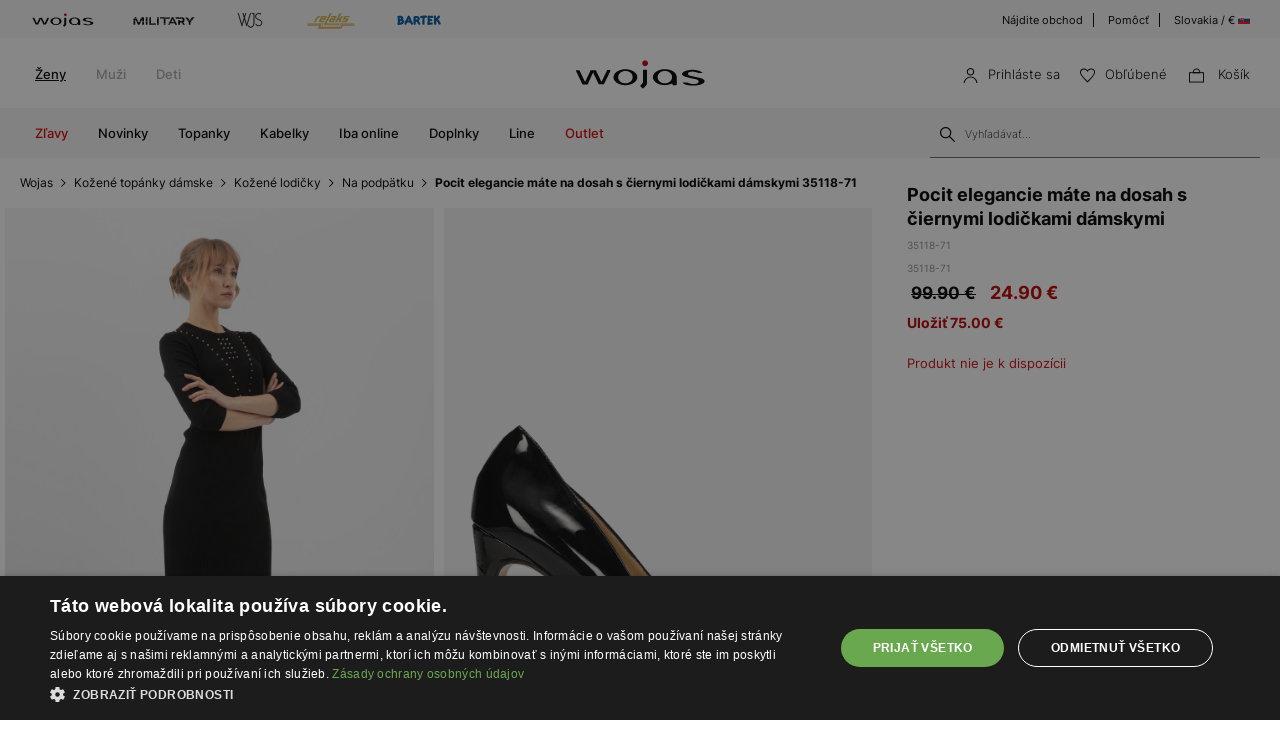

--- FILE ---
content_type: text/html; charset=UTF-8
request_url: https://wojas.sk/pocit-elegancie-mate-na-dosah-s-ciernymi-lodickami-damskymi-35118-71?velkost=35
body_size: 22225
content:
<!DOCTYPE html>
<html lang="sk-SK">
<head>
	<meta charset="UTF-8" />
	<title>Pocit elegancie máte na dosah s čiernymi lodičkami dámskymi 35118-71 | Wojas online obchod</title>
	<meta name="description" content="Elegantné čierne večerné lodičky Wojas 35118-71 z kombinovanej kože. Formálny štýl pre každú príležitosť. Kvalita a komfort v jednom páre.">
		<meta name="format-detection" content="telephone=no">
	<meta name="facebook-domain-verification" content="o4a96qoyb7pf1us5e8dwi7cbwql2t8" />
	<meta name="referrer" content="no-referrer-when-downgrade">
	<link rel="preconnect" href="https://cdn.wojas.eu">
	<meta id="Viewport" name="viewport" content="initial-scale=1, maximum-scale=1, minimum-scale=1, user-scalable=no, width=device-width">
	<link rel="manifest" href="https://wojas.sk/manifest.json">
	<link rel="shortcut icon" href="https://cdn.wojas.eu/media/images/sk/favicon.ico">
	<meta name="robots" content="max-image-preview:large">
<meta name="robots" content="noindex, nofollow"><meta name="google-site-verification" content="hk2b7jzQP4RCIzdPDDKU2wEoImyMal6TxzlZUMN0AqU" />
	<style>
	@font-face {
        font-family: 'Inter';
        src: url('https://cdn.wojas.eu/media/fonts/Inter-ExtraLight.woff2') format('woff2'),
            url('https://cdn.wojas.eu/media/fonts/Inter-ExtraLight.woff') format('woff');
        font-weight: 100;
        font-style: normal;
        font-display: swap;
    }
	@font-face {
        font-family: 'Inter';
        src: url('https://cdn.wojas.eu/media/fonts/Inter-Light.woff2') format('woff2'),
            url('https://cdn.wojas.eu/media/fonts/Inter-Light.woff') format('woff');
        font-weight: 200;
        font-style: normal;
        font-display: swap;
    }
    @font-face {
        font-family: 'Inter';
        src: url('https://cdn.wojas.eu/media/fonts/Inter-Regular.woff2') format('woff2'),
            url('https://cdn.wojas.eu/media/fonts/Inter-Regular.woff') format('woff');
        font-weight: 400;
        font-style: normal;
        font-display: swap;
    }

  @font-face {
        font-family: 'Inter';
        src: url('https://cdn.wojas.eu/media/fonts/Inter-Medium.woff2') format('woff2'),
            url('https://cdn.wojas.eu/media/fonts/Inter-Medium.woff') format('woff');
        font-weight: 500;
        font-style: normal;
        font-display: swap;
    }
    @font-face {
        font-family: 'Inter';
        src: url('https://cdn.wojas.eu/media/fonts/Inter-Bold.woff2') format('woff2'),
            url('https://cdn.wojas.eu/media/fonts/Inter-Bold.woff') format('woff');
        font-weight: 700;
        font-style: normal;
        font-display: swap;
    }
</style>			<script>
// akam-sw.js install script version 1.3.6
"serviceWorker"in navigator&&"find"in[]&&function(){var e=new Promise(function(e){"complete"===document.readyState||!1?e():(window.addEventListener("load",function(){e()}),setTimeout(function(){"complete"!==document.readyState&&e()},1e4))}),n=window.akamServiceWorkerInvoked,r="1.3.6";if(n)aka3pmLog("akam-setup already invoked");else{window.akamServiceWorkerInvoked=!0,window.aka3pmLog=function(){window.akamServiceWorkerDebug&&console.log.apply(console,arguments)};function o(e){(window.BOOMR_mq=window.BOOMR_mq||[]).push(["addVar",{"sm.sw.s":e,"sm.sw.v":r}])}var i="/akam-sw.js",a=new Map;navigator.serviceWorker.addEventListener("message",function(e){var n,r,o=e.data;if(o.isAka3pm)if(o.command){var i=(n=o.command,(r=a.get(n))&&r.length>0?r.shift():null);i&&i(e.data.response)}else if(o.commandToClient)switch(o.commandToClient){case"enableDebug":window.akamServiceWorkerDebug||(window.akamServiceWorkerDebug=!0,aka3pmLog("Setup script debug enabled via service worker message"),v());break;case"boomerangMQ":o.payload&&(window.BOOMR_mq=window.BOOMR_mq||[]).push(o.payload)}aka3pmLog("akam-sw message: "+JSON.stringify(e.data))});var t=function(e){return new Promise(function(n){var r,o;r=e.command,o=n,a.has(r)||a.set(r,[]),a.get(r).push(o),navigator.serviceWorker.controller&&(e.isAka3pm=!0,navigator.serviceWorker.controller.postMessage(e))})},c=function(e){return t({command:"navTiming",navTiming:e})},s=null,m={},d=function(){var e=i;return s&&(e+="?othersw="+encodeURIComponent(s)),function(e,n){return new Promise(function(r,i){aka3pmLog("Registering service worker with URL: "+e),navigator.serviceWorker.register(e,n).then(function(e){aka3pmLog("ServiceWorker registration successful with scope: ",e.scope),r(e),o(1)}).catch(function(e){aka3pmLog("ServiceWorker registration failed: ",e),o(0),i(e)})})}(e,m)},g=navigator.serviceWorker.__proto__.register;if(navigator.serviceWorker.__proto__.register=function(n,r){return n.includes(i)?g.call(this,n,r):(aka3pmLog("Overriding registration of service worker for: "+n),s=new URL(n,window.location.href),m=r,navigator.serviceWorker.controller?new Promise(function(n,r){var o=navigator.serviceWorker.controller.scriptURL;if(o.includes(i)){var a=encodeURIComponent(s);o.includes(a)?(aka3pmLog("Cancelling registration as we already integrate other SW: "+s),navigator.serviceWorker.getRegistration().then(function(e){n(e)})):e.then(function(){aka3pmLog("Unregistering existing 3pm service worker"),navigator.serviceWorker.getRegistration().then(function(e){e.unregister().then(function(){return d()}).then(function(e){n(e)}).catch(function(e){r(e)})})})}else aka3pmLog("Cancelling registration as we already have akam-sw.js installed"),navigator.serviceWorker.getRegistration().then(function(e){n(e)})}):g.call(this,n,r))},navigator.serviceWorker.controller){var u=navigator.serviceWorker.controller.scriptURL;u.includes("/akam-sw.js")||u.includes("/akam-sw-preprod.js")||u.includes("/threepm-sw.js")||(aka3pmLog("Detected existing service worker. Removing and re-adding inside akam-sw.js"),s=new URL(u,window.location.href),e.then(function(){navigator.serviceWorker.getRegistration().then(function(e){m={scope:e.scope},e.unregister(),d()})}))}else e.then(function(){window.akamServiceWorkerPreprod&&(i="/akam-sw-preprod.js"),d()});if(window.performance){var w=window.performance.timing,l=w.responseEnd-w.responseStart;c(l)}e.then(function(){t({command:"pageLoad"})});var k=!1;function v(){window.akamServiceWorkerDebug&&!k&&(k=!0,aka3pmLog("Initializing debug functions at window scope"),window.aka3pmInjectSwPolicy=function(e){return t({command:"updatePolicy",policy:e})},window.aka3pmDisableInjectedPolicy=function(){return t({command:"disableInjectedPolicy"})},window.aka3pmDeleteInjectedPolicy=function(){return t({command:"deleteInjectedPolicy"})},window.aka3pmGetStateAsync=function(){return t({command:"getState"})},window.aka3pmDumpState=function(){aka3pmGetStateAsync().then(function(e){aka3pmLog(JSON.stringify(e,null,"\t"))})},window.aka3pmInjectTiming=function(e){return c(e)},window.aka3pmUpdatePolicyFromNetwork=function(){return t({command:"pullPolicyFromNetwork"})})}v()}}();</script>
<script type="application/ld+json">
	 {"@context": "https://schema.org",
      "@type": "BreadcrumbList",
      "itemListElement":[{"@type":"ListItem","position":1,"name":"Wojas","item":{"type":"Thing","id":"https:\/\/wojas.sk\/"}},{"@type":"ListItem","position":2,"name":"Ko\u017een\u00e9 top\u00e1nky d\u00e1mske","item":"https:\/\/wojas.sk\/topanky-damske"},{"@type":"ListItem","position":3,"name":"Ko\u017een\u00e9 lodi\u010dky","item":"https:\/\/wojas.sk\/topanky-damske-lodicky"},{"@type":"ListItem","position":4,"name":"Na podp\u00e4tku","item":"https:\/\/wojas.sk\/topanky-damske-lodicky-na-podpatku"},{"@type":"ListItem","position":5,"name":"Pocit elegancie m\u00e1te na dosah s \u010diernymi lodi\u010dkami d\u00e1mskymi 35118-71","item":"https:\/\/wojas.sk\/pocit-elegancie-mate-na-dosah-s-ciernymi-lodickami-damskymi-35118-71"}]}
	</script>
			<link rel="stylesheet" type="text/css" href="https://wojas.sk/js/fancybox3/jquery.fancybox.min.css">	<link rel="stylesheet" type="text/css" href="https://wojas.sk/js/bootstrap-3.0/css/bootstrap.css">
		<link href="https://wojas.sk/js/bxslider/bxslider.css?v1" rel="stylesheet">	<meta property="og:type" content="product" />
	<meta property="og:locale" content="sk-SK" />
	<meta property="og:url" content="https://wojas.sk/pocit-elegancie-mate-na-dosah-s-ciernymi-lodickami-damskymi-35118-71" />
	<meta property="og:site_name" content="Pocit elegancie máte na dosah s čiernymi lodičkami dámskymi 35118-71 | Wojas - Oficiálny online obchod" />
	<meta property="og:image" content="https://cdn.wojas.eu/media/product/j/main_img_.jpg" />
	<meta property="og:image:width" content="500" />
	<meta property="og:image:height" content="500" />
	<meta property="product:price:currency" content="EUR" />
	<meta property="product:brand" content="Wojas" />
	<meta property="product:price:amount" content="24.90" />
	 	<link rel="alternate" hreflang="pl" href="https://wojas.pl/czarne-wieczorowe-czolenka-damskie-z-laczonych-skor-35118-71" />
<link rel="alternate" hreflang="sk" href="https://wojas.sk/pocit-elegancie-mate-na-dosah-s-ciernymi-lodickami-damskymi-35118-71" />
	<link rel="alternate" hreflang="cs" href="https://wojas.cz/elegantni-cerne-damske-pohodlne-lodicky-s-vysokym-podpatkem-35118-71" />
 	<link rel="alternate" hreflang="ro" href="https://wojas.ro/pantofi-stiletto-negri-din-piele-combinata-dama-35118-71" />
<script type="application/ld+json">{"@context":"https:\/\/schema.org\/","@type":"Product","image":"https:\/\/cdn.wojas.eu\/media\/product\/j4g\/308x446\/middle_img_132769.jpg","name":"Pocit elegancie m\u00e1te na dosah s \u010diernymi lodi\u010dkami d\u00e1mskymi 35118-71","review":[{"@type":"Review","reviewRating":{"@type":"Rating","ratingValue":5},"description":"Super kvalita ","inLanguage":"sk","author":{"@type":"Person","name":"Viera S."}}],"aggregateRating":{"@type":"AggregateRating","ratingValue":5,"bestRating":5,"worstRating":5,"ratingCount":1}}</script>
	<link rel="stylesheet" href="https://wojas.sk/js/remodal/remodal.css">
<link rel="stylesheet" type="text/css" href="https://wojas.sk/styles/style.min.css?v=1761818313">
	<script src="https://wojas.sk/js/jquery.min.js"></script>
	<link href="https://wojas.sk/js/menu/mobilemenu.css" rel="stylesheet">
	<script src="https://wojas.sk/js/menu/jquery-simple-mobilemenu.js?v2"></script>
		<script type="text/javascript" src="https://wojas.sk/frontend/js/sk/main.bundle.js?v=1766043964"></script>
		<script type="text/javascript" src="https://wojas.sk/frontend/js/sk/validate.js?v=1694440115"></script>
	<script type="text/javascript" src="https://wojas.sk/frontend/js/sk/validateMessage.js?v=16944401111"></script>
<script type="text/javascript" src="https://wojas.sk/js/bxslider/bxslider.js"></script>

<style>
.fancybox-show-infobar .fancybox-bg{background:#fff;opacity:1}.fancybox-button--play{display:none}.fancybox-button--fullscreen{display:none}.fancybox-button--thumbs{display:none}.bx-wrapper img{max-width:500px;margin:0 auto}.bx-wrapper{width:85%;float:right}.video{width:85%;float:right}#d3{width:90%;float:right}@media(min-width:0px) and (max-width:1024px){.bx-wrapper{width:80%;float:right}.video{width:80%;float:right}#d3{width:100%;}}@media(min-width:0px) and (max-width:1024px){.bx-wrapper{width:100%;float:left}.video{width:100%;float:left}#d3{width:100%;float:left}}.tooltip-inner{background:#fff;color:#000;text-align:left;padding:15px;max-width:280px;border:1px solid #fff;box-shadow:0 0 30px rgba(0,0,0,.2)}.tooltip.bottom{margin-top:-10px}.tooltip.in{filter:alpha(opacity=100)!important;opacity:1!important}.tooltip.bottom .tooltip-arrow{border-bottom-color:#fff}.tooltip{font-family: 'Inter',sans-serif;}.dropdown-backdrop{display:none}
</style>
<script type="text/javascript" charset="UTF-8" src="//cdn.cookie-script.com/s/53a0a5ac800489d00f62767bbeb4ada4.js"></script>
<script>
window.dataLayer = window.dataLayer || [];
function gtag(){dataLayer.push(arguments);}
 gtag('consent', 'default', {
    'ad_storage': 'denied',
    'ad_user_data': 'denied',
	'ad_personalization': 'denied',
	'analytics_storage': 'denied',
    'wait_for_update': 1000
    });
</script>

<style>
.fancybox-show-infobar .fancybox-bg{
	background:#fff;
	opacity:1;
}
.fancybox-button--play{display:none;}
.fancybox-button--fullscreen{display:none;}
.fancybox-button--thumbs{display:none;}
.bx-wrapper img{
	max-width:500px;
	margin:0 auto;
}
</style>


			<script>
dataLayer.push({
'productID': '41221',
'ecomm_prodid': '41221',
'ecomm_pagetype' : 'product',
'ecomm_totalvalue': '24.90',
'PageType': 'ProductPage',
'product': 'Pocit elegancie máte na dosah s čiernymi lodičkami dámskymi 35118-71'
});
</script>



<script>
dataLayer.push({ ecommerce: null });
dataLayer.push({
    event: 'view_item',
    ecommerce: {
	    items: [
    {
      item_id: "41221",
      item_id2: "35118-71",
      item_name: "Pocit elegancie máte na dosah s čiernymi lodičkami dámskymi 35118-71",
      affiliation: "Wojas Store",
      coupon: "",
      currency: "PLN",
      discount: 0,
      index: 0,
      item_brand: "wojas",
      item_category: "obuv",
      item_category2: "Dámske",
      item_category3: "Lodičky",
      item_category4: "Na podpätku",
      item_list_id: "related_products",
      item_list_name: "Related Products",
      item_variant: "Cierna",
      location_id: "ChIJIQBpAG2ahYAR_6128GcTUEo",
      price: 24.90,
      quantity: 1
    }
    ]

    }
});
</script>


<script>
dataLayer.push({ ecommerce: null });
dataLayer.push({
    event: "select_item",
    ecommerce: {    items: [
    {
      item_id: "41221",
      item_id2: "35118-71",
      item_name: "Pocit elegancie máte na dosah s čiernymi lodičkami dámskymi 35118-71",
      affiliation: "Wojas Store",
      coupon: "",
      currency: "PLN",
      discount: 0,
      index: 0,
      item_brand: "wojas",
      item_category: "obuv",
      item_category2: "Dámske",
      item_category3: "Lodičky",
      item_category4: "Na podpätku",
      item_list_id: "related_products",
      item_list_name: "Related Products",
      item_variant: "Cierna",
      location_id: "ChIJIQBpAG2ahYAR_6128GcTUEo",
      price: 24.90,
      quantity: 1
    }
    ]
}})
</script>



<!-- Google Tag Manager -->
<script>(function(w,d,s,l,i){w[l]=w[l]||[];w[l].push({'gtm.start':
new Date().getTime(),event:'gtm.js'});var f=d.getElementsByTagName(s)[0],
j=d.createElement(s),dl=l!='dataLayer'?'&l='+l:'';j.async=true;j.src=
'https://www.googletagmanager.com/gtm.js?id='+i+dl;f.parentNode.insertBefore(j,f);
})(window,document,'script','dataLayer','GTM-MGGMBGX');</script>
<!-- End Google Tag Manager -->

<script>(window.BOOMR_mq=window.BOOMR_mq||[]).push(["addVar",{"rua.upush":"false","rua.cpush":"false","rua.upre":"false","rua.cpre":"true","rua.uprl":"false","rua.cprl":"false","rua.cprf":"false","rua.trans":"SJ-92c84822-fa65-444a-8ed8-b61593b93231","rua.cook":"false","rua.ims":"false","rua.ufprl":"false","rua.cfprl":"true","rua.isuxp":"false","rua.texp":"norulematch","rua.ceh":"false","rua.ueh":"false","rua.ieh.st":"0"}]);</script>
                              <script>!function(a){var e="https://s.go-mpulse.net/boomerang/",t="addEventListener";if(""=="True")a.BOOMR_config=a.BOOMR_config||{},a.BOOMR_config.PageParams=a.BOOMR_config.PageParams||{},a.BOOMR_config.PageParams.pci=!0,e="https://s2.go-mpulse.net/boomerang/";if(window.BOOMR_API_key="WYC7B-TQP9Y-K7LSK-BU73C-DJY8L",function(){function n(e){a.BOOMR_onload=e&&e.timeStamp||(new Date).getTime()}if(!a.BOOMR||!a.BOOMR.version&&!a.BOOMR.snippetExecuted){a.BOOMR=a.BOOMR||{},a.BOOMR.snippetExecuted=!0;var i,_,o,r=document.createElement("iframe");if(a[t])a[t]("load",n,!1);else if(a.attachEvent)a.attachEvent("onload",n);r.src="javascript:void(0)",r.title="",r.role="presentation",(r.frameElement||r).style.cssText="width:0;height:0;border:0;display:none;",o=document.getElementsByTagName("script")[0],o.parentNode.insertBefore(r,o);try{_=r.contentWindow.document}catch(O){i=document.domain,r.src="javascript:var d=document.open();d.domain='"+i+"';void(0);",_=r.contentWindow.document}_.open()._l=function(){var a=this.createElement("script");if(i)this.domain=i;a.id="boomr-if-as",a.src=e+"WYC7B-TQP9Y-K7LSK-BU73C-DJY8L",BOOMR_lstart=(new Date).getTime(),this.body.appendChild(a)},_.write("<bo"+'dy onload="document._l();">'),_.close()}}(),"".length>0)if(a&&"performance"in a&&a.performance&&"function"==typeof a.performance.setResourceTimingBufferSize)a.performance.setResourceTimingBufferSize();!function(){if(BOOMR=a.BOOMR||{},BOOMR.plugins=BOOMR.plugins||{},!BOOMR.plugins.AK){var e="true"=="true"?1:0,t="",n="clqb5gdio664q2l4d27a-f-bebc7467f-clientnsv4-s.akamaihd.net",i="false"=="true"?2:1,_={"ak.v":"39","ak.cp":"1290546","ak.ai":parseInt("762109",10),"ak.ol":"0","ak.cr":10,"ak.ipv":4,"ak.proto":"h2","ak.rid":"3994ee23","ak.r":35417,"ak.a2":e,"ak.m":"dsca","ak.n":"essl","ak.bpcip":"18.224.30.0","ak.cport":45258,"ak.gh":"104.119.189.213","ak.quicv":"","ak.tlsv":"tls1.3","ak.0rtt":"","ak.0rtt.ed":"","ak.csrc":"-","ak.acc":"","ak.t":"1769742014","ak.ak":"hOBiQwZUYzCg5VSAfCLimQ==Q9TUU7YX9jK15TDtd1NJ+8uB8dE5bUEJUTZBXJqlnjnlaL9BmHod0ZXtrvbW6I3OEkQQiLH7GBr8MNAyqBT91lSuliAWaDJQrO7yhhJcLL4NunZuBTyqgFyjfUC2LRBsvDUjehMKfS5oU+QDPhtFtnpVKlUZh2l7kRma7L3IHemAxXAnIL/JGiOYXIaBEnKibiTa2OPDGCBJ+dIbAYf6EeK+FaynnpxCPthvyKdlWYl4tV6XAnBYG/KqivmZIn0klw3xBKJcpHQ7tVBI96cJ+ToK1rWkAnl2EoxvoH9E/g/2bFJ36w7iwOnLV0XphXRHRTEVjeyc6omIb1T4MmUFNMjOE5sMTg8WWDL7+pJ+lSSJg4XIklJ/ZNImNPyb0a+1FOGj7xznb5YlvuKGFQOFivi46a5MZ8WAbHSWGi210NI=","ak.pv":"22","ak.dpoabenc":"","ak.tf":i};if(""!==t)_["ak.ruds"]=t;var o={i:!1,av:function(e){var t="http.initiator";if(e&&(!e[t]||"spa_hard"===e[t]))_["ak.feo"]=void 0!==a.aFeoApplied?1:0,BOOMR.addVar(_)},rv:function(){var a=["ak.bpcip","ak.cport","ak.cr","ak.csrc","ak.gh","ak.ipv","ak.m","ak.n","ak.ol","ak.proto","ak.quicv","ak.tlsv","ak.0rtt","ak.0rtt.ed","ak.r","ak.acc","ak.t","ak.tf"];BOOMR.removeVar(a)}};BOOMR.plugins.AK={akVars:_,akDNSPreFetchDomain:n,init:function(){if(!o.i){var a=BOOMR.subscribe;a("before_beacon",o.av,null,null),a("onbeacon",o.rv,null,null),o.i=!0}return this},is_complete:function(){return!0}}}}()}(window);</script></head>
<body >
<noscript><iframe src="https://www.googletagmanager.com/ns.html?id=GTM-MGGMBGX" height="0" width="0" style="display:none;visibility:hidden"></iframe></noscript>
<header id="header">
	<div class="header-top-exp"></div>
	<div class="header">
			<div class="header-top-bar">
			<div class="header-top-bar__wraper">
				<div class="header-top-bar__left">
					<ul class="header-top-bar__list">
						<li class="header-top-bar__item"><a href="https://wojas.sk/kolekcia?znacky=wojas"><img src="https://cdn.wojas.eu/media/images/global/svg/brand/v2/wojasA.svg" alt="Wojas"></a></li>
						<li class="header-top-bar__item"><a href="https://wojas.sk/kolekcia?line=military"><img src="https://cdn.wojas.eu/media/images/sk/svg/brand/military.svg" alt="Military"></a></li>
						<li class="header-top-bar__item"><a href="https://wojas.sk/kolekcia?znacky=wjs"><img src="https://cdn.wojas.eu/media/images/global/svg/brand/v2/wjsA.svg" alt="WJS"></a></li>
						<li class="header-top-bar__item"><a href="https://wojas.sk/kolekcia?znacky=relaks"><img src="https://cdn.wojas.eu/media/images/global/svg/brand/v2/relaksA.svg?v=2" alt="Relaks"></a></li>
						<li class="header-top-bar__item"><a href="https://wojas.sk/topanky-pre-deti?znacky=bartek"><img src="https://cdn.wojas.eu/media/images/global/svg/brand/v2/bartekA.svg" alt="Bartek"></a></li>
					</ul>
				</div>
				<div class="header-top-bar__right">
					<ul class="header-top-bar__list">
						<li class="header-top-bar__item"><a href="https://wojas.sk/obchody">Nájdite obchod</a></li>
						<li class="header-top-bar__item"><a href="https://wojas.sk/informacie/faq">Pomôcť</a></li>
						<li class="header-top-bar__item"><a href="https://wojas.eu/language">Slovakia / € <img src="https://cdn.wojas.eu/media/images/sk/svg/SK.svg" width="12" height="12" style="margin-top:-3px;" alt="SK"></a></li>
					</ul>
				</div>
			</div>
		</div>		<div class="header-content">
						<div class="header-content__menu top">
				<nav class="header-content-menu__container">
					<ul class="header-content-menu__list">
						<li class="header-content-menu__item"><a href="https://wojas.sk/damske" class="header-content-menu__item-link active">Ženy</a></li>
						<li class="header-content-menu__item"><a href="https://wojas.sk/panske" class="header-content-menu__item-link">Muži</a></li>
						<li class="header-content-menu__item"><a href="https://wojas.sk/pre-deti" class="header-content-menu__item-link">Deti</a></li>
					</ul>
				</nav>
			</div>
						<div class="header-content__logo">
				<a href="https://wojas.sk"><img src="https://cdn.wojas.eu/media/images/sk/svg/logo.svg" alt="Štýlová, dámska a pánska obuv" width="163" heigh="40"></a>
			</div>
			<div class="header-content__utility">
	<ul class="header-content-utility__list">
					<li class="header-content-utility__item">
				<button class="mobile secret" data-url="aHR0cHM6Ly93b2phcy5zay9wcmlobGFzZW5pZQ==">
					<img src="https://cdn.wojas.eu/media/images/sk/svg/user.svg" width="15" height="15" alt="Prihláste sa"><span>Prihláste sa</span>
				</button>
			</li>
						<li class="header-content-utility__item">
				<button class="mobile secret" data-url="aHR0cHM6Ly93b2phcy5zay93aXNobGlzdA=="><img src="https://cdn.wojas.eu/media/images/sk/svg/fav.svg" width="15" height="15" alt="Obľúbené"><span>Obľúbené<span class="header-content-utility__badge"><span id="fav-badge"></span></span></span></button>
			</li>
			<li class="header-content-utility__item basket" id="cart">
				<button><img src="https://cdn.wojas.eu/media/images/sk/svg/bag.svg" width="15" height="15" alt="Košík">
				<span>Košík<span class="header-content-utility__badge"><span id="cart-items"></span></span></span></button>
			</li>
		</ul>
</div>		</div>
		<div class="header-content">
			<div id="menu-ham"><div id="bt-menu2"><img src="https://cdn.wojas.eu/media/images/sk/svg/menu.svg" width="20" height="20" alt="Menu"><span>Menu</span></div></div>
						<div class="header-content__menu">
																					<nav>
	<ul id="box-menu">
														<li class="cent red"><a href="https://wojas.sk/vypredaj/kolekcia-damske" class="drop">Zľavy</a>
					<div class="drop">
						<div class="header-menu">
							<div class="header-menu__wrapper">
																																	<div class="header-menu__item">
										<div class="header-menu__item-list"><a style="height: auto;" href="https://wojas.sk/vypredaj/topanky-damske"> <img class="lazy" src="https://cdn.wojas.eu/media/images/sk/menu/SALE-D-buty.jpg" alt="" data-src="https://cdn.wojas.eu/media/images/sk/menu/SALE-D-buty.jpg"><span class="span">Topanky</span></a></div>
									</div>
																	<div class="header-menu__item">
										<div class="header-menu__item-list"><a style="height: auto;" href="https://wojas.sk/vypredaj/kabelky-damske"> <img class="lazy" src="https://cdn.wojas.eu/media/images/sk/menu/SALE-torebki.jpg" alt="" data-src="https://cdn.wojas.eu/media/images/sk/menu/SALE-torebki.jpg"> <span class="span">Kabelky</span></a></div>
									</div>
																	<div class="header-menu__item">
										<div class="header-menu__item-list"><a style="height: auto;" href="https://wojas.sk/vypredaj/doplnky-damske"> <img class="lazy" src="https://cdn.wojas.eu/media/images/sk/menu/S-D-akcesoria.jpg" alt="" data-src="https://cdn.wojas.eu/media/images/sk/menu/S-D-akcesoria.jpg"> <span class="span">Doplnky</span></a></div>
									</div>
															</div>
						</div>			
					</div>				</li>
											<li class="cent"><a href="https://wojas.sk/novinky/kolekcia-damske" class="drop">Novinky</a>
					<div class="drop">
						<div class="header-menu">
							<div class="header-menu__wrapper">
																																	<div class="header-menu__item">
										<div class="header-menu__item-list"><a style="height: auto;" href="https://wojas.sk/novinky/topanky-damske"> <img class="lazy" src="https://cdn.wojas.eu/media/images/sk/menu/k-nowosc-buty-jz25.jpg" alt="" data-src="https://cdn.wojas.eu/media/images/sk/menu/k-nowosc-buty-jz25.jpg"><span class="span">Topanky</span></a></div>
									</div>
																	<div class="header-menu__item">
										<div class="header-menu__item-list"><a style="height: auto;" href="https://wojas.sk/novinky/kabelky-damske"> <img class="lazy" src="https://cdn.wojas.eu/media/images/sk/menu/k-nowosc-torebki-jz25.jpg" alt="" data-src="https://cdn.wojas.eu/media/images/sk/menu/k-nowosc-torebki-jz25.jpg"> <span class="span">Kabelky</span> </a></div>
									</div>
																	<div class="header-menu__item">
										<div class="header-menu__item-list"><a style="height: auto;" href="https://wojas.sk/novinky/doplnky-damske"> <img class="lazy" src="https://cdn.wojas.eu/media/images/sk/menu/k-nowosc-akcesoria-jz25.jpg" alt="" data-src="https://cdn.wojas.eu/media/images/sk/menu/k-nowosc-akcesoria-jz25.jpg"><span class="span">Doplnky</span> </a></div>
									</div>
															</div>
						</div>			
					</div>				</li>
											<li class="cent"><a href="https://wojas.sk/topanky-damske" class="drop">Topanky</a>
					<div class="drop">
						<div class="header-menu">
							<div class="header-menu__wrapper">
																																	<div class="header-menu__item">
										<div class="header-menu__item-header">Kategórie</div><div class="header-menu__item-list"><ul><li><a href="https://wojas.sk/topanky-damske-poltopanky-mokasiny">Mokas&iacute;ny</a></li><li><a href="https://wojas.sk/topanky-damske-clenkove-topanky">Členkov&eacute; top&aacute;nky</a></li><li><a href="https://wojas.sk/topanky-damske-clenkove-topanky-chelsea-obuv">Chelsea obuv</a></li><li><a href="https://wojas.sk/topanky-damske-kozacky">Čižmy</a></li><li><a href="https://wojas.sk/topanky-damske-snehule">Snehule</a></li><li><a href="https://wojas.sk/topanky-damske-lodicky">Lodičky</a></li><li><a href="https://wojas.sk/topanky-damske-lodicky-vysoke-podpatky">Lodičky na podp&auml;tku</a></li><li><a href="https://wojas.sk/topanky-damske-poltopanky">Poltop&aacute;nky</a></li><li><a href="https://wojas.sk/topanky-damske-poltopanky-tenisky">Tenisky</a></li><li><a href="https://wojas.sk/topanky-damske-poltopanky-sneakersy">Sneakersy</a></li><li><a href="https://wojas.sk/topanky-damske-poltopanky-baleriny">Baler&iacute;nky</a></li><li><a href="https://wojas.sk/topanky-damske-sandale">Sand&aacute;le</a></li><li><a href="https://wojas.sk/topanky-damske-slapky">&Scaron;ľapky</a></li><li><a href="https://wojas.sk/topanky-damske-papuce">Papuče</a></li><li><a href="https://wojas.sk/topanky-damske">Uk&aacute;zať v&scaron;etko</a></li></ul></div>
									</div>
																	<div class="header-menu__item">
										<div class="header-menu__item-header">Kolekcia</div>
<div class="header-menu__item-list">
<ul>
<li><a href="https://wojas.sk/novinky/topanky-damske">Novinky</a></li>
<li><a href="https://wojas.sk/topanky-damske">Kolekcia</a></li>
<li><a href="https://wojas.sk/topanky-damske-bestsellers">Bestsellers</a></li>
<li><a href="https://wojas.sk/topanky-damske-male_a_velke_velkosti">Mal&eacute; a veľk&eacute; veľkosti</a></li>
<li><a href="https://wojas.sk/vypredaj/topanky-damske">V&yacute;predaj</a></li>
<li><a href="https://wojas.sk/outlet/topanky-damske">Outlet</a></li>
</ul>
</div>
<div class="header-menu__item-header">Značka</div>
<div class="header-menu__item-list">
<ul>
<li><a href="https://wojas.sk/topanky-damske?znacky=wojas">Wojas</a></li>
<li><a href="https://wojas.sk/topanky-damske?znacky=wjs">WJS</a></li>
<li><a href="https://wojas.sk/topanky-damske?znacky=relaks">Relaks</a></li>
</ul>
</div>
									</div>
																	<div class="header-menu__item">
										<div class="header-menu__item-header">Line</div><div class="header-menu__item-list"><ul><li><a href="https://wojas.sk/topanky-damske?line=limited">Limited Edition</a></li><li><a href="https://wojas.sk/topanky-damske?line=code30">Wojas CODE30</a></li><li><a href="https://wojas.sk/topanky-damske?line=comfort">Wojas Comfort</a></li><li><a href="https://wojas.sk/topanky-damske?line=premium">Wojas Premium</a></li><li><a href="https://wojas.sk/topanky?line=wojas-x-bartek">Wojas x Bartek</a></li></ul></div><div class="header-menu__item-header">Sezóna</div><div class="header-menu__item-list"><ul><li><a href="https://wojas.sk/topanky-damske?typ-obuvi=pruzina">Jarn&eacute; top&aacute;nky</a></li><li><a href="https://wojas.sk/topanky-damske?typ-obuvi=letne">Letn&eacute; top&aacute;nky</a></li><li><a href="https://wojas.sk/topanky-damske?typ-obuvi=jesien">Jesenn&eacute; top&aacute;nky</a></li><li><a href="https://wojas.sk/topanky-damske?typ-obuvi=zimne">Zimn&eacute; čižmy</a></li></ul></div>
									</div>
																	<div class="header-menu__item">
										<div class="header-menu__item-list"><a style="height: auto;" href="https://wojas.sk/topanky-damske-clenkove-topanky"> <img class="lazy" src="https://cdn.wojas.eu/media/images/sk/menu/botki-jz25-1.jpg" alt="" data-src="https://cdn.wojas.eu/media/images/sk/menu/botki-jz25-1.jpg"><span class="span">Členkov&eacute; čižmy</span> </a></div>
									</div>
																	<div class="header-menu__item">
										<div class="header-menu__item-list"><a style="height: auto;" href="https://wojas.sk/topanky-damske-cizmy"><img class="lazy" src="https://cdn.wojas.eu/media/images/sk/menu/kozaki-jz25.jpg" alt="" data-src="https://cdn.wojas.eu/media/images/sk/menu/kozaki-jz25.jpg"><span class="span">Čižmy</span></a></div>
									</div>
															</div>
						</div>			
					</div>				</li>
											<li class="cent"><a href="https://wojas.sk/kabelky-damske" class="drop">Kabelky</a>
					<div class="drop">
						<div class="header-menu">
							<div class="header-menu__wrapper">
																																	<div class="header-menu__item">
										<div class="header-menu__item-header">Kategórie</div><div class="header-menu__item-list"><ul><li><a href="https://wojas.sk/kabelky-damske-kazdodenne-male">Každodenn&eacute; mal&eacute;</a></li><li><a href="https://wojas.sk/kabelky-damske-kazdodenne-velke">Každodenn&eacute; veľk&eacute;</a></li><li><a href="https://wojas.sk/kabelky-damske-tote-kabelky">Tote kabelky</a></li><li><a href="https://wojas.sk/kabelky-damske-male-crossbody">Mal&eacute; crossbody</a></li><li><a href="https://wojas.sk/kabelky-damske-shoper-bag">Shopper Bag</a></li><li><a href="https://wojas.sk/kabelky-damske-ruksaky">Ruksaky</a></li><li><a href="https://wojas.sk/kabelky-damske-ladvinky">L'advinky</a></li><li><a href="https://wojas.sk/kabelky-damske-na-notebooky">Ta&scaron;ky na notebooky</a></li><li><a href="https://wojas.sk/kabelky-damske-puzdro-na-mobil">P&uacute;zdro na mobil</a></li><li><a href="https://wojas.sk/kabelky-damske">Uk&aacute;zať v&scaron;etko</a></li></ul></div>
									</div>
																	<div class="header-menu__item">
										<div class="header-menu__item-header">Line</div>
<div class="header-menu__item-list">
<ul>
<li><a href="https://wojas.sk/kabelky-damske?line=limited">Limited Edition</a></li>
</ul>
</div>
									</div>
																	<div class="header-menu__item">
										<div class="header-menu__item-header">Kolekcia</div>
<div class="header-menu__item-list">
<ul>
<li><a href="https://wojas.sk/novinky/kabelky-damske">Novinky</a></li>
<li><a href="https://wojas.sk/kabelky-damske">Kolekcia</a></li>
<li><a href="https://wojas.sk/vypredaj/kabelky-damske">V&yacute;predaj</a></li>
<li><a href="https://wojas.sk/outlet/kabelky-damske">Outlet</a></li>
</ul>
</div>
<div class="header-menu__item-header">Značka</div>
<div class="header-menu__item-list">
<ul>
<li><a href="https://wojas.sk/kabelky-damske?znacky=wojas">Wojas</a></li>
<li><a href="https://wojas.sk/kabelky-damske?znacky=wjs">WJS</a></li>
</ul>
</div>
									</div>
																	<div class="header-menu__item">
										<div class="header-menu__item-list"><a style="height: auto;" href="https://wojas.sk/kabelky-damske-tote-kabelky"> <img class="lazy" src="https://cdn.wojas.eu/media/images/sk/menu/kuferki-jz25.jpg" alt="" data-src="https://cdn.wojas.eu/media/images/sk/menu/kuferki-jz25.jpg"><span class="span">Tote kabelky</span></a></div>
									</div>
																	<div class="header-menu__item">
										<div class="header-menu__item-list"><a style="height: auto;"> </a><a href="https://wojas.sk/kabelky-damske-kazdodenne-velke"><img class="lazy" src="https://cdn.wojas.eu/media/images/sk/menu/codzienne-duze-jz25.jpg" alt="" data-src="https://cdn.wojas.eu/media/images/sk/menu/codzienne-duze-jz25.jpg"> <span class="span">D&aacute;mske veľk&eacute; kožen&eacute;</span></a></div>
									</div>
															</div>
						</div>			
					</div>				</li>
											<li class="cent"><a href="https://wojas.sk/iba-online/kolekcia-damske" class="drop">Iba online</a>
									</li>
											<li class="cent"><a href="https://wojas.sk/doplnky-damske" class="drop">Doplnky</a>
					<div class="drop">
						<div class="header-menu">
							<div class="header-menu__wrapper">
																																	<div class="header-menu__item">
										<div class="header-menu__item-header">Doplnky</div><div class="header-menu__item-list"><ul><li><a href="https://wojas.sk/doplnky-damske-penazenky">Peňaženky</a></li><li><a href="https://wojas.sk/doplnky-damske-opasky">Opasky</a></li><li><a href="https://wojas.sk/doplnky-damske-dazdniky">D&aacute;ždniky</a></li><li><a href="https://wojas.sk/doplnky-damske-ciapky">Čiapky</a></li><li><a href="https://wojas.sk/doplnky-damske-rukavice">Rukavice</a></li><li><a href="https://wojas.sk/doplnky-damske-saly">&Scaron;&aacute;ly</a></li><li><a href="https://wojas.sk/doplnky-damske-ponozky">Ponožky</a></li><li><a href="https://wojas.sk/doplnky-damske-bizuteria-do-topanok">Bižut&eacute;ria do top&aacute;nok</a></li><li><a href="https://wojas.sk/doplnky-damske">Uk&aacute;zať v&scaron;etko</a></li></ul></div>
									</div>
																	<div class="header-menu__item">
										<div class="header-menu__item-header">Pr&iacute;slu&scaron;enstvo</div><div class="header-menu__item-list"><ul><li><a href="https://wojas.sk/prislusenstvo-snurky">&Scaron;n&uacute;rky</a></li><li><a href="https://wojas.sk/prislusenstvo-obuvaky-pravidla">Obuv&aacute;ky, v&yacute;stuže</a></li><li><a href="https://wojas.sk/prislusenstvo-pohlcovac-pachu">Pohlcovač pachu</a></li><li><a href="https://wojas.sk/prislusenstvo-vlozky">Vložky do top&aacute;nok</a></li><li><a href="https://wojas.sk/prislusenstvo">Uk&aacute;zať v&scaron;etko</a></li></ul></div>
									</div>
																	<div class="header-menu__item">
										<div class="header-menu__item-header">O&scaron;etrovanie</div>
<div class="header-menu__item-list">
<ul>
<li><a href="https://wojas.sk/osetrovanie-ochranne-folie">Ochrann&eacute; fólie</a></li>
<li><a href="https://wojas.sk/osetrovanie-kefy-cistice">Kefy, čističe</a></li>
<li><a href="https://wojas.sk/osetrovanie-kremy-a-impregnacia">Kr&eacute;my a impregn&aacute;cia</a></li>
<li><a href="https://wojas.sk/osetrovanie">Uk&aacute;zať v&scaron;etko</a></li>
</ul>
</div>
									</div>
																	<div class="header-menu__item">
										<div class="header-menu__item-list"><a style="height: auto;" href="https://wojas.sk/doplnky-damske-penazenky"><img class="lazy" src="https://cdn.wojas.eu/media/images/sk/menu/damskie-portfele.jpg" alt="" data-src="https://cdn.wojas.eu/media/images/sk/menu/damskie-portfele.jpg"><span class="span">Peňaženky</span> </a></div>
									</div>
																	<div class="header-menu__item">
										<div class="header-menu__item-list"><a style="height: auto;" href="https://wojas.sk/doplnky-damske-opasky"> <img class="lazy" src="https://cdn.wojas.eu/media/images/sk/menu/D-paski.jpg" alt="" data-src="https://cdn.wojas.eu/media/images/sk/menu/D-paski.jpg"> <span class="span">Opasky</span></a></div>
									</div>
															</div>
						</div>			
					</div>				</li>
											<li class="cent line"><a href="https://wojas.sk/kolekcia-damske" class="drop">Line</a>
					<div class="drop">
						<div class="header-menu">
							<div class="header-menu__wrapper">
																																	<div class="header-menu__item">
										<div class="header-menu__item-list"><a href="https://wojas.sk/kolekcia-damske?line=code30"><img class="lazy" src="https://cdn.wojas.eu/media/images/pl/svg/line/code.svg" alt="CODE30" data-src="https://cdn.wojas.eu/media/images/pl/svg/line/code.svg"></a></div>
									</div>
																	<div class="header-menu__item">
										<div class="header-menu__item-list"><a href="https://wojas.sk/kolekcia-damske?line=premium"><img class="lazy" src="https://cdn.wojas.eu/media/images/pl/svg/line/premium.svg" alt="Wojas Premium" data-src="https://cdn.wojas.eu/media/images/pl/svg/line/premium.svg"></a></div>
									</div>
																	<div class="header-menu__item">
										<div class="header-menu__item-list"><a href="https://wojas.sk/kolekcia-damske?line=limited"><img class="lazy" src="https://cdn.wojas.eu/media/images/pl/svg/line/limited.svg" alt="Limited Edition" data-src="https://cdn.wojas.eu/media/images/pl/svg/line/limited.svg"></a></div>
									</div>
																	<div class="header-menu__item">
										<div class="header-menu__item-list"><a href="https://wojas.sk/kolekcia-damske?line=comfort"><img class="lazy" src="https://cdn.wojas.eu/media/images/pl/svg/line/comfort.svg" alt="Comfort" data-src="https://cdn.wojas.eu/media/images/pl/svg/line/comfort.svg"></a></div>
									</div>
																	<div class="header-menu__item">
										<div class="header-menu__item-list"><a href="https://wojas.sk/kolekcia-damske?line=wojas-x-bartek"><img class="lazy" src="https://cdn.wojas.eu/media/images/pl/svg/line/wojasxbartek.svg" alt=" linia Wojas x Bartek" data-src="https://cdn.wojas.eu/media/images/pl/svg/line/wojasxbartek.svg"></a></div>
									</div>
															</div>
						</div>			
					</div>				</li>
											<li class="cent red"><a href="https://wojas.sk/outlet/kolekcia-damske" class="drop">Outlet</a>
									</li>
													</ul>
</nav>							</div>
						<div class="header-content__search">
				<ul>
					<li><form method="GET" id="sch" name="search00" action="https://wojas.sk/search" autocomplete="off" style="display:contents;">
						<input type="text" placeholder="Vyhľadávať..." name="query" required="" id="search-input">
						<a href="javascript:{}" onclick="document.getElementById('sch').submit(); return false;"><img src="https://cdn.wojas.eu/media/images/sk/svg/search.svg" width="15" height="15"></a>
						<span class="header-content__search-close"><img src="https://cdn.wojas.eu/media/images/sk/svg/x_b.svg" width="15" height="15"></span>
						</form>
					</li>
				</ul>
				<div class="header-content__search-result"></div>
			</div>
		</div>
		<div class="container">
			<div class="wrap clearfix">
								<div id="cd-shadow-layer"></div>
				<div id="cd-cart">
					<div>
						<span id="cd-cart-h">Košík<a href="#" class="cd-go-to-cart"><img src="https://cdn.wojas.eu/media/images/sk/svg/x_b.svg" width="12" height="12"></a></span>
						<div id="cart-detalist"></div>
						<div id="cd-cart-close"><span class="box-shopping-back cd-go-to-cart gl-button">Pokračovať v nákupe</span></div>
					</div>
				</div>
												 <ul class="mobile_menu">
	<li>
		<div id="cd-menu">
			<ul>
				<li class="mobile-close"><span><img src="https://cdn.wojas.eu/media/images/sk/svg/x_b.svg" width="16" height="16"></span></li>
				<li class="mobile_menu-logo"><a href="https://wojas.sk"><img src="https://cdn.wojas.eu/media/images/sk/svg/logo35.svg" alt="Štýlová, dámska a pánska obuv"></a></li>
				<li><a href="https://wojas.sk/prihlasenie"><img src="https://cdn.wojas.eu/media/images/sk/svg/user_b.svg" width="16" height="16"></a></li>
				<li><a href="https://wojas.sk/wishlist"><img src="https://cdn.wojas.eu/media/images/sk/svg/fav_b.svg" width="16" height="16"></a></li>
				<li><a href="https://wojas.sk/kosik"><span id="cart-badge" style="top:15px;right:-5px;padding:0;"><span style="padding:0;">x</span></span><img src="https://cdn.wojas.eu/media/images/sk/svg/bag_b.svg" width="16" height="16"></a></li>
			</ul>
		</div>
	</li>
    		
							
				<li class="hasChild mobile_menu__item active">

			<span class="mobile_menu__item-link">Dámske</span>
			<ul class="submenu">

				<li>
					<picture style="position:relative;">
						<img src="https://cdn.wojas.eu/media/images/sk/menu/baner/damskie-glowny-jz25.jpg" style="width:100%;height:auto;" alt="Kolekcja Dámske">
					</picture>
				</li>

									
										
					<li >
						<a href="https://wojas.sk/vypredaj/kolekcia-damske"  style="color: red">

															<span class="icon-mobile" style="background-image: url(https://cdn.wojas.eu/media/images/sk/menu/icon/sale-red.svg)"></span>
														Zľavy

						</a>

						
					</li>

									
										
					<li >
						<a href="https://wojas.sk/novinky/kolekcia-damske"  >

															<span class="icon-mobile" style="background-image: url(https://cdn.wojas.eu/media/images/sk/menu/icon/nowosc.svg)"></span>
														Novinky

						</a>

						
					</li>

									
										
					<li  class="hasChild" >
						<a href="https://wojas.sk/topanky-damske" class="mobile_menu__item-link--pic" >

															<span class="icon-mobile" style="background-image: url(https://cdn.wojas.eu/media/images/sk/menu/icon/buty.svg)"></span>
														Topanky

						</a>

													<ul class="submenu specjal">

																	<li>
										<picture style="position: relative;">
											<img src="https://cdn.wojas.eu/media/images/sk/menu/baner/damskie-buty-jz25.jpg" style="width: 100%;height:auto" alt="">
										</picture>
									</li>
								
								<li>
									<a href="https://wojas.sk/topanky-damske">
										<span class="icon-mobile all" style="background-image: url(https://cdn.wojas.eu/media/images/sk/menu/icon/wszystkie.svg);"></span>
										Všetko
									</a>
								</li>

								
									
									<li>
										<a href="https://wojas.sk/topanky-damske-poltopanky-mokasiny">
																							<span class="icon-mobile" style="background-image: url(https://cdn.wojas.eu/media/images/sk/menu/icon/WS/mokasyny.svg)"></span>
																						Mokasíny
										</a>
									</li>
									
								
									
									<li>
										<a href="https://wojas.sk/topanky-damske-clenkove-topanky">
																							<span class="icon-mobile" style="background-image: url(https://cdn.wojas.eu/media/images/sk/menu/icon/WS/botki.svg)"></span>
																						Členkové topánky
										</a>
									</li>
									
								
									
									<li>
										<a href="https://wojas.sk/topanky-damske-clenkove-topanky-chelsea-obuv">
																							<span class="icon-mobile" style="background-image: url(https://cdn.wojas.eu/media/images/sk/menu/icon/WS/sztyblety.svg)"></span>
																						Chelsea obuv
										</a>
									</li>
									
								
									
									<li>
										<a href="https://wojas.sk/topanky-damske-kozacky">
																							<span class="icon-mobile" style="background-image: url(https://cdn.wojas.eu/media/images/sk/menu/icon/WS/kozaki.svg)"></span>
																						Čižmy
										</a>
									</li>
									
								
									
									<li>
										<a href="https://wojas.sk/topanky-damske-snehule">
																							<span class="icon-mobile" style="background-image: url(https://cdn.wojas.eu/media/images/sk/menu/icon/WS/sniegowce.svg)"></span>
																						Snehule
										</a>
									</li>
									
								
									
									<li>
										<a href="https://wojas.sk/topanky-damske-lodicky">
																							<span class="icon-mobile" style="background-image: url(https://cdn.wojas.eu/media/images/sk/menu/icon/WS/czolenka.svg)"></span>
																						Lodičky
										</a>
									</li>
									
								
									
									<li>
										<a href="https://wojas.sk/topanky-damske-lodicky-vysoke-podpatky">
																							<span class="icon-mobile" style="background-image: url(https://cdn.wojas.eu/media/images/sk/menu/icon/WS/szpilki.svg)"></span>
																						Na ihle
										</a>
									</li>
									
								
									
									<li>
										<a href="https://wojas.sk/topanky-damske-poltopanky-baleriny">
																							<span class="icon-mobile" style="background-image: url(https://cdn.wojas.eu/media/images/sk/menu/icon/WS/baleriny.svg)"></span>
																						Balerínky
										</a>
									</li>
									
								
									
									<li>
										<a href="https://wojas.sk/topanky-damske-poltopanky">
																							<span class="icon-mobile" style="background-image: url(https://cdn.wojas.eu/media/images/sk/menu/icon/WS/polbuty.svg)"></span>
																						Poltopánky
										</a>
									</li>
									
								
									
									<li>
										<a href="https://wojas.sk/topanky-damske-poltopanky-sneakersy">
																							<span class="icon-mobile" style="background-image: url(https://cdn.wojas.eu/media/images/sk/menu/icon/WS/sneakersy.svg)"></span>
																						Sneakersy
										</a>
									</li>
									
								
									
									<li>
										<a href="https://wojas.sk/topanky-damske-poltopanky-tenisky">
																							<span class="icon-mobile" style="background-image: url(https://cdn.wojas.eu/media/images/sk/menu/icon/WS/sneakersy.svg)"></span>
																						Tenisky
										</a>
									</li>
									
								
									
									<li>
										<a href="https://wojas.sk/topanky-damske-papuce">
																							<span class="icon-mobile" style="background-image: url(https://cdn.wojas.eu/media/images/sk/menu/icon/WS/kapcie.svg)"></span>
																						Papuče
										</a>
									</li>
									
								
																			
																			
								
							</ul>
						
					</li>

									
										
					<li  class="hasChild" >
						<a href="https://wojas.sk/kabelky-damske" class="mobile_menu__item-link--pic" >

															<span class="icon-mobile" style="background-image: url(https://cdn.wojas.eu/media/images/sk/menu/icon/torebki.svg)"></span>
														Kabelky

						</a>

													<ul class="submenu specjal">

																	<li>
										<picture style="position: relative;">
											<img src="https://cdn.wojas.eu/media/images/sk/menu/baner/damskie-torebki-jz25.jpg" style="width: 100%;height:auto" alt="">
										</picture>
									</li>
								
								<li>
									<a href="https://wojas.sk/kabelky-damske">
										<span class="icon-mobile all" style="background-image: url(https://cdn.wojas.eu/media/images/sk/menu/icon/wszystkie.svg);"></span>
										Všetko
									</a>
								</li>

								
									
									<li>
										<a href="https://wojas.sk/kabelky-damske-kazdodenne-male">
																							<span class="icon-mobile" style="background-image: url(https://cdn.wojas.eu/media/images/sk/menu/icon/B/codz-male-damskie.svg)"></span>
																						Každodenné malé
										</a>
									</li>
									
								
									
									<li>
										<a href="https://wojas.sk/kabelky-damske-kazdodenne-velke">
																							<span class="icon-mobile" style="background-image: url(https://cdn.wojas.eu/media/images/sk/menu/icon/B/codz-duze-damskie.svg)"></span>
																						Každodenné veľké
										</a>
									</li>
									
								
									
									<li>
										<a href="https://wojas.sk/kabelky-damske-vecerne">
																							<span class="icon-mobile" style="background-image: url(https://cdn.wojas.eu/media/images/sk/menu/icon/B/wizytowe.svg)"></span>
																						Večerné
										</a>
									</li>
									
								
									
									<li>
										<a href="https://wojas.sk/kabelky-damske-tote-kabelky">
																							<span class="icon-mobile" style="background-image: url(https://cdn.wojas.eu/media/images/sk/menu/icon/B/kuferki.svg)"></span>
																						Tote kabelky
										</a>
									</li>
									
								
									
									<li>
										<a href="https://wojas.sk/kabelky-damske-male-crossbody">
																							<span class="icon-mobile" style="background-image: url(https://cdn.wojas.eu/media/images/sk/menu/icon/B/listonoszki.svg)"></span>
																						Malé crossbody
										</a>
									</li>
									
								
									
									<li>
										<a href="https://wojas.sk/kabelky-damske-shoper-bag">
																							<span class="icon-mobile" style="background-image: url(https://cdn.wojas.eu/media/images/sk/menu/icon/B/shopper.svg)"></span>
																						Shopper Bag
										</a>
									</li>
									
								
									
									<li>
										<a href="https://wojas.sk/kabelky-damske-ruksaky">
																							<span class="icon-mobile" style="background-image: url(https://cdn.wojas.eu/media/images/sk/menu/icon/B/plecaki.svg)"></span>
																						Ruksaky
										</a>
									</li>
									
								
									
									<li>
										<a href="https://wojas.sk/kabelky-damske-ladvinky">
																							<span class="icon-mobile" style="background-image: url(https://cdn.wojas.eu/media/images/sk/menu/icon/B/nerki.svg)"></span>
																						L'advinky
										</a>
									</li>
									
								
									
									<li>
										<a href="https://wojas.sk/kabelky-damske-na-notebooky">
																							<span class="icon-mobile" style="background-image: url(https://cdn.wojas.eu/media/images/sk/menu/icon/B/laptop.svg)"></span>
																						Tašky na notebooky
										</a>
									</li>
									
								
									
									<li>
										<a href="https://wojas.sk/kabelky-damske-puzdro-na-mobil">
																							<span class="icon-mobile" style="background-image: url(https://cdn.wojas.eu/media/images/sk/menu/icon/B/etui.svg)"></span>
																						Púzdro na mobil
										</a>
									</li>
									
								
								
							</ul>
						
					</li>

									
										
					<li  class="hasChild" >
						<a href="https://wojas.sk/oblecenie-damske" class="mobile_menu__item-link--pic" >

															<span class="icon-mobile" style="background-image: url(https://cdn.wojas.eu/media/images/sk/menu/icon/odziez.svg)"></span>
														Oblečenie

						</a>

													<ul class="submenu specjal">

																	<li>
										<picture style="position: relative;">
											<img src="https://cdn.wojas.eu/media/images/sk/menu/baner/damskie-odziez-jz25.jpg" style="width: 100%;height:auto" alt="">
										</picture>
									</li>
								
								<li>
									<a href="https://wojas.sk/oblecenie-damske">
										<span class="icon-mobile all" style="background-image: url(https://cdn.wojas.eu/media/images/sk/menu/icon/wszystkie.svg);"></span>
										Všetko
									</a>
								</li>

								
									
									<li>
										<a href="https://wojas.sk/oblecenie-damske-mikiny">
																							<span class="icon-mobile" style="background-image: url(https://cdn.wojas.eu/media/images/sk/menu/icon/C/bluzy.svg)"></span>
																						Mikiny
										</a>
									</li>
									
								
									
									<li>
										<a href="https://wojas.sk/oblecenie-damske-nohavice">
																							<span class="icon-mobile" style="background-image: url(https://cdn.wojas.eu/media/images/sk/menu/icon/C/spodnie.svg)"></span>
																						Nohavice
										</a>
									</li>
									
								
								
							</ul>
						
					</li>

									
										
					<li  class="hasChild" >
						<a href="https://wojas.sk/doplnky-damske" class="mobile_menu__item-link--pic" >

															<span class="icon-mobile" style="background-image: url(https://cdn.wojas.eu/media/images/sk/menu/icon/akcesoria.svg)"></span>
														Doplnky

						</a>

													<ul class="submenu specjal">

																	<li>
										<picture style="position: relative;">
											<img src="https://cdn.wojas.eu/media/images/sk/menu/baner/damskie-akcesoria-jz25.jpg" style="width: 100%;height:auto" alt="">
										</picture>
									</li>
								
								<li>
									<a href="https://wojas.sk/doplnky-damske">
										<span class="icon-mobile all" style="background-image: url(https://cdn.wojas.eu/media/images/sk/menu/icon/wszystkie.svg);"></span>
										Všetko
									</a>
								</li>

								
									
									<li>
										<a href="https://wojas.sk/doplnky-damske-penazenky">
																							<span class="icon-mobile" style="background-image: url(https://cdn.wojas.eu/media/images/sk/menu/icon/A/portfele.svg)"></span>
																						Peňaženky
										</a>
									</li>
									
								
									
									<li>
										<a href="https://wojas.sk/doplnky-damske-opasky">
																							<span class="icon-mobile" style="background-image: url(https://cdn.wojas.eu/media/images/sk/menu/icon/A/paski.svg)"></span>
																						Opasky
										</a>
									</li>
									
								
									
									<li>
										<a href="https://wojas.sk/doplnky-damske-ponozky">
																							<span class="icon-mobile" style="background-image: url(https://cdn.wojas.eu/media/images/sk/menu/icon/A/skarpety.svg)"></span>
																						Ponožky
										</a>
									</li>
									
								
									
									<li>
										<a href="https://wojas.sk/doplnky-damske-ciapky">
																							<span class="icon-mobile" style="background-image: url(https://cdn.wojas.eu/media/images/sk/menu/icon/A/czapki.svg)"></span>
																						Čiapky
										</a>
									</li>
									
								
									
									<li>
										<a href="https://wojas.sk/doplnky-damske-rukavice">
																							<span class="icon-mobile" style="background-image: url(https://cdn.wojas.eu/media/images/sk/menu/icon/A/rekawiczki.svg)"></span>
																						Rukavice
										</a>
									</li>
									
								
									
									<li>
										<a href="https://wojas.sk/doplnky-damske-saly">
																							<span class="icon-mobile" style="background-image: url(https://cdn.wojas.eu/media/images/sk/menu/icon/A/szaliki.svg)"></span>
																						Šály
										</a>
									</li>
									
								
									
									<li>
										<a href="https://wojas.sk/doplnky-damske-dazdniky">
																							<span class="icon-mobile" style="background-image: url(https://cdn.wojas.eu/media/images/sk/menu/icon/A/parasole.svg)"></span>
																						Dáždniky
										</a>
									</li>
									
								
									
									<li>
										<a href="https://wojas.sk/doplnky-damske-bizuteria-do-topanok">
																							<span class="icon-mobile" style="background-image: url(https://cdn.wojas.eu/media/images/sk/menu/icon/A/ozdoby.svg)"></span>
																						Bižutéria do topánok
										</a>
									</li>
									
								
									
									<li>
										<a href="https://wojas.sk/doplnky-damske-bavlnene-tasky">
																							<span class="icon-mobile" style="background-image: url(https://cdn.wojas.eu/media/images/sk/menu/icon/A/torbybaw.svg)"></span>
																						Bavlnené tašky
										</a>
									</li>
									
								
								
							</ul>
						
					</li>

									
										
					<li  class="hasChild" >
						<a href="https://wojas.sk/osetrovanie" class="mobile_menu__item-link--pic" >

															<span class="icon-mobile" style="background-image: url(https://cdn.wojas.eu/media/images/sk/menu/icon/pielegnacja.svg)"></span>
														Ošetrovanie

						</a>

													<ul class="submenu specjal">

																	<li>
										<picture style="position: relative;">
											<img src="https://cdn.wojas.eu/media/images/sk/menu/baner/pielegnacja.jpg" style="width: 100%;height:auto" alt="">
										</picture>
									</li>
								
								<li>
									<a href="https://wojas.sk/osetrovanie">
										<span class="icon-mobile all" style="background-image: url(https://cdn.wojas.eu/media/images/sk/menu/icon/wszystkie.svg);"></span>
										Všetko
									</a>
								</li>

								
									
									<li>
										<a href="https://wojas.sk/osetrovanie-kremy-a-impregnacia">
																							<span class="icon-mobile" style="background-image: url(https://cdn.wojas.eu/media/images/sk/menu/icon/AD/pasty.svg)"></span>
																						Krémy a impregnácia
										</a>
									</li>
									
								
									
									<li>
										<a href="https://wojas.sk/osetrovanie-kefy-cistice">
																							<span class="icon-mobile" style="background-image: url(https://cdn.wojas.eu/media/images/sk/menu/icon/AD/szczotki.svg)"></span>
																						Kefy, čističe
										</a>
									</li>
									
								
									
									<li>
										<a href="https://wojas.sk/osetrovanie-ochranne-folie">
																							<span class="icon-mobile" style="background-image: url(https://cdn.wojas.eu/media/images/sk/menu/icon/AD/folie.svg)"></span>
																						Ochranné fólie
										</a>
									</li>
									
								
								
							</ul>
						
					</li>

									
										
					<li  class="hasChild" >
						<a href="https://wojas.sk/prislusenstvo" class="mobile_menu__item-link--pic" >

															<span class="icon-mobile" style="background-image: url(https://cdn.wojas.eu/media/images/sk/menu/icon/dodatki.svg)"></span>
														Príslušenstvo

						</a>

													<ul class="submenu specjal">

																	<li>
										<picture style="position: relative;">
											<img src="https://cdn.wojas.eu/media/images/sk/menu/baner/dodatki.jpg" style="width: 100%;height:auto" alt="">
										</picture>
									</li>
								
								<li>
									<a href="https://wojas.sk/prislusenstvo">
										<span class="icon-mobile all" style="background-image: url(https://cdn.wojas.eu/media/images/sk/menu/icon/wszystkie.svg);"></span>
										Všetko
									</a>
								</li>

								
									
									<li>
										<a href="https://wojas.sk/prislusenstvo-snurky">
																							<span class="icon-mobile" style="background-image: url(https://cdn.wojas.eu/media/images/sk/menu/icon/AD/sznurowadla.svg)"></span>
																						Šnúrky
										</a>
									</li>
									
								
									
									<li>
										<a href="https://wojas.sk/prislusenstvo-vlozky">
																							<span class="icon-mobile" style="background-image: url(https://cdn.wojas.eu/media/images/sk/menu/icon/AD/wkladki.svg)"></span>
																						Vložky
										</a>
									</li>
									
								
									
									<li>
										<a href="https://wojas.sk/prislusenstvo-obuvaky-pravidla">
																							<span class="icon-mobile" style="background-image: url(https://cdn.wojas.eu/media/images/sk/menu/icon/AD/lyzki.svg)"></span>
																						Obuváky, pravidlá
										</a>
									</li>
									
								
									
									<li>
										<a href="https://wojas.sk/prislusenstvo-pohlcovac-pachu">
																							<span class="icon-mobile" style="background-image: url(https://cdn.wojas.eu/media/images/sk/menu/icon/AD/saszetki.svg)"></span>
																						Pohlcovač pachu
										</a>
									</li>
									
								
								
							</ul>
						
					</li>

									
										
					<li >
						<a href="https://wojas.sk/iba-online/kolekcia-damske"  >

														Iba Online

						</a>

						
					</li>

									
										
					<li  class="hasChild" >
						<a href="https://wojas.sk/" class="mobile_menu__item-link--pic" >

														Kolekcia

						</a>

													<ul class="submenu specjal">

								
								<li>
									<a href="https://wojas.sk/">
										<span class="icon-mobile all" style="background-image: url(https://cdn.wojas.eu/media/images/sk/menu/icon/wszystkie.svg);"></span>
										Všetko
									</a>
								</li>

								
									
									<li>
										<a href="https://wojas.sk/kolekcia-damske-male_a_velke_velkosti">
																						Malé a veľké veľkosti
										</a>
									</li>
									
								
									
									<li>
										<a href="https://wojas.sk/kolekcia-damske-novinky">
																						Novinky
										</a>
									</li>
									
								
									
									<li>
										<a href="https://wojas.sk/kolekcia-damske-vypredaj">
																						Výpredaj
										</a>
									</li>
									
								
									
									<li>
										<a href="https://wojas.sk/kolekcia-damske-outlet">
																						Outlet
										</a>
									</li>
									
								
								
							</ul>
						
					</li>

									
										
					<li  class="hasChild" >
						<a href="https://wojas.sk/" class="mobile_menu__item-link--pic" >

														Značka

						</a>

													<ul class="submenu specjal">

								
								<li>
									<a href="https://wojas.sk/">
										<span class="icon-mobile all" style="background-image: url(https://cdn.wojas.eu/media/images/sk/menu/icon/wszystkie.svg);"></span>
										Všetko
									</a>
								</li>

								
									
									<li>
										<a href="https://wojas.sk/kolekcia-damske?znacky=wojas">
																						Wojas
										</a>
									</li>
									
								
									
									<li>
										<a href="https://wojas.sk/kolekcia-damske?znacky=relaks">
																						Relaks
										</a>
									</li>
									
								
									
									<li>
										<a href="https://wojas.sk/kolekcia-damske?znacky=wjs">
																						WJS
										</a>
									</li>
									
								
								
							</ul>
						
					</li>

									
										
					<li  class="hasChild" >
						<a href="https://wojas.sk/" class="mobile_menu__item-link--pic" >

														Line

						</a>

													<ul class="submenu specjal">

								
								<li>
									<a href="https://wojas.sk/">
										<span class="icon-mobile all" style="background-image: url(https://cdn.wojas.eu/media/images/sk/menu/icon/wszystkie.svg);"></span>
										Všetko
									</a>
								</li>

								
									
									<li>
										<a href="https://wojas.sk/kolekcia-damske?line=limited">
																						Limited Edition
										</a>
									</li>
									
								
									
									<li>
										<a href="https://wojas.sk/kolekcia-damske?line=comfort">
																						Wojas Comfort
										</a>
									</li>
									
								
									
									<li>
										<a href="https://wojas.sk/kolekcia-damske?line=code30">
																						Wojas Code30
										</a>
									</li>
									
								
									
									<li>
										<a href="https://wojas.sk/kolekcia-damske?line=wojas-x-bartek">
																						Wojas x Bartek
										</a>
									</li>
									
								
								
							</ul>
						
					</li>

								
								
				
					
					<li class="hasOther">
						<a href="https://wojas.sk/prihlasenie" style="text-transform:uppercase">
							<span class="icon-mobile" style="background-image: url(https://cdn.wojas.eu/media/images/sk/menu/icon/zaloguj.svg)"></span>
							Môj Účet
						</a>
					</li>

				
					
					<li class="hasOther">
						<a href="https://wojas.sk/informacie/zasielka-a-vratenie" style="text-transform:uppercase">
							<span class="icon-mobile" style="background-image: url(https://cdn.wojas.eu/media/images/sk/menu/icon/dostawy.svg)"></span>
							Zásielka a vrátenie
						</a>
					</li>

				
					
					<li class="hasOther">
						<a href="https://wojas.sk/informacie/faq" style="text-transform:uppercase">
							<span class="icon-mobile" style="background-image: url(https://cdn.wojas.eu/media/images/sk/menu/icon/faq.svg)"></span>
							Faq
						</a>
					</li>

				
					
					<li class="hasOther">
						<a href="https://wojas.sk/kontakt" style="text-transform:uppercase">
							<span class="icon-mobile" style="background-image: url(https://cdn.wojas.eu/media/images/sk/menu/icon/kontakt.svg)"></span>
							Kontakt
						</a>
					</li>

				
					
					<li class="hasOther">
						<a href="https://wojas.sk/obchody" style="text-transform:uppercase">
							<span class="icon-mobile" style="background-image: url(https://cdn.wojas.eu/media/images/sk/menu/icon/sklepy.svg)"></span>
							Obchody
						</a>
					</li>

				
					
					<li class="hasOther">
						<a href="https://www.wojas.eu/language" style="text-transform:uppercase">
							<span class="icon-mobile" style="background-image: url(https://cdn.wojas.eu/media/images/sk/menu/icon/kraj.svg)"></span>
							Slovakia
						</a>
					</li>

				
			</ul>
				
		</li>

			
							
				<li class="hasChild mobile_menu__item ">

			<span class="mobile_menu__item-link">Pánske</span>
			<ul class="submenu">

				<li>
					<picture style="position:relative;">
						<img src="https://cdn.wojas.eu/media/images/sk/menu/baner/meskie-glowny-jz25.jpg" style="width:100%;height:auto;" alt="Kolekcja Pánske">
					</picture>
				</li>

									
										
					<li >
						<a href="https://wojas.sk/vypredaj/kolekcia-panske"  style="color: red">

															<span class="icon-mobile" style="background-image: url(https://cdn.wojas.eu/media/images/sk/menu/icon/sale-red.svg)"></span>
														Zľavy

						</a>

						
					</li>

									
										
					<li >
						<a href="https://wojas.sk/novinky/kolekcia-panske"  >

															<span class="icon-mobile" style="background-image: url(https://cdn.wojas.eu/media/images/sk/menu/icon/nowosc.svg)"></span>
														Novinky

						</a>

						
					</li>

									
										
					<li  class="hasChild" >
						<a href="https://wojas.sk/topanky-panske" class="mobile_menu__item-link--pic" >

															<span class="icon-mobile" style="background-image: url(https://cdn.wojas.eu/media/images/sk/menu/icon/buty.svg)"></span>
														Topanky

						</a>

													<ul class="submenu specjal">

																	<li>
										<picture style="position: relative;">
											<img src="https://cdn.wojas.eu/media/images/sk/menu/baner/meskie-buty-jz25.jpg" style="width: 100%;height:auto" alt="">
										</picture>
									</li>
								
								<li>
									<a href="https://wojas.sk/topanky-panske">
										<span class="icon-mobile all" style="background-image: url(https://cdn.wojas.eu/media/images/sk/menu/icon/wszystkie.svg);"></span>
										Všetko
									</a>
								</li>

								
									
									<li>
										<a href="https://wojas.sk/topanky-panske-poltopanky">
																							<span class="icon-mobile" style="background-image: url(https://cdn.wojas.eu/media/images/sk/menu/icon/WS/polbuty.svg)"></span>
																						Poltopánky
										</a>
									</li>
									
								
									
									<li>
										<a href="https://wojas.sk/topanky-panske-poltopanky-trekking">
																							<span class="icon-mobile" style="background-image: url(https://cdn.wojas.eu/media/images/sk/menu/icon/WS/trekking.svg)"></span>
																						Trekingová obuv
										</a>
									</li>
									
								
									
									<li>
										<a href="https://wojas.sk/topanky-panske?style=elegantny">
																							<span class="icon-mobile" style="background-image: url(https://cdn.wojas.eu/media/images/sk/menu/icon/MS/eleganckie.svg)"></span>
																						Elegantny
										</a>
									</li>
									
								
									
									<li>
										<a href="https://wojas.sk/topanky-panske-clenkove-topanky">
																							<span class="icon-mobile" style="background-image: url(https://cdn.wojas.eu/media/images/sk/menu/icon/WS/trzewiki.svg)"></span>
																						Členkové topánky
										</a>
									</li>
									
								
									
									<li>
										<a href="https://wojas.sk/topanky-panske-clenkove-topanky-chelsea-obuv">
																							<span class="icon-mobile" style="background-image: url(https://cdn.wojas.eu/media/images/sk/menu/icon/WS/sztyblety.svg)"></span>
																						Chelsea obuv
										</a>
									</li>
									
								
									
									<li>
										<a href="https://wojas.sk/topanky-panske-snehule">
																							<span class="icon-mobile" style="background-image: url(https://cdn.wojas.eu/media/images/sk/menu/icon/MW/trzewiki.svg)"></span>
																						Snehule
										</a>
									</li>
									
								
																			
																			
									
									<li>
										<a href="https://wojas.sk/topanky-panske-poltopanky-sneakersy">
																							<span class="icon-mobile" style="background-image: url(https://cdn.wojas.eu/media/images/sk/menu/icon/WS/sneakersy.svg)"></span>
																						Sneakersy
										</a>
									</li>
									
								
									
									<li>
										<a href="https://wojas.sk/topanky-panske-poltopanky-tenisky">
																							<span class="icon-mobile" style="background-image: url(https://cdn.wojas.eu/media/images/sk/menu/icon/MS/trampki.svg)"></span>
																						Tenisky
										</a>
									</li>
									
								
									
									<li>
										<a href="https://wojas.sk/topanky-panske-poltopanky-mokasiny">
																							<span class="icon-mobile" style="background-image: url(https://cdn.wojas.eu/media/images/sk/menu/icon/WS/mokasyny.svg)"></span>
																						Mokasíny
										</a>
									</li>
									
								
									
									<li>
										<a href="https://wojas.sk/topanky-panske-papuce">
																							<span class="icon-mobile" style="background-image: url(https://cdn.wojas.eu/media/images/sk/menu/icon/WS/kapcie.svg)"></span>
																						Papuče
										</a>
									</li>
									
								
								
							</ul>
						
					</li>

									
										
					<li  class="hasChild" >
						<a href="https://wojas.sk/tasky-panske" class="mobile_menu__item-link--pic" >

															<span class="icon-mobile" style="background-image: url(https://cdn.wojas.eu/media/images/sk/menu/icon/torby.svg)"></span>
														Tašky

						</a>

													<ul class="submenu specjal">

																	<li>
										<picture style="position: relative;">
											<img src="https://cdn.wojas.eu/media/images/sk/menu/baner/meskie-torby-jz25.jpg" style="width: 100%;height:auto" alt="">
										</picture>
									</li>
								
								<li>
									<a href="https://wojas.sk/tasky-panske">
										<span class="icon-mobile all" style="background-image: url(https://cdn.wojas.eu/media/images/sk/menu/icon/wszystkie.svg);"></span>
										Všetko
									</a>
								</li>

								
									
									<li>
										<a href="https://wojas.sk/tasky-panske-kazdodenne-velke">
																							<span class="icon-mobile" style="background-image: url(https://cdn.wojas.eu/media/images/sk/menu/icon/B/codz-duze-meskie.svg)"></span>
																						Každodenné veľké
										</a>
									</li>
									
								
									
									<li>
										<a href="https://wojas.sk/tasky-panske-cez-rameno">
																							<span class="icon-mobile" style="background-image: url(https://cdn.wojas.eu/media/images/sk/menu/icon/B/na-ramie.svg)"></span>
																						Tašky cez rameno
										</a>
									</li>
									
								
									
									<li>
										<a href="https://wojas.sk/tasky-panske-na-notebooky">
																							<span class="icon-mobile" style="background-image: url(https://cdn.wojas.eu/media/images/sk/menu/icon/B/laptop.svg)"></span>
																						Tašky na notebooky
										</a>
									</li>
									
								
									
									<li>
										<a href="https://wojas.sk/tasky-panske-aktovka">
																							<span class="icon-mobile" style="background-image: url(https://cdn.wojas.eu/media/images/sk/menu/icon/B/teczki.svg)"></span>
																						Aktovka
										</a>
									</li>
									
								
									
									<li>
										<a href="https://wojas.sk/tasky-panske-ruksaky">
																							<span class="icon-mobile" style="background-image: url(https://cdn.wojas.eu/media/images/sk/menu/icon/B/plecaki.svg)"></span>
																						Ruksaky
										</a>
									</li>
									
								
								
							</ul>
						
					</li>

									
										
					<li  class="hasChild" >
						<a href="https://wojas.sk/oblecenie-panske" class="mobile_menu__item-link--pic" >

															<span class="icon-mobile" style="background-image: url(https://cdn.wojas.eu/media/images/sk/menu/icon/odziez.svg)"></span>
														Oblečenie

						</a>

													<ul class="submenu specjal">

																	<li>
										<picture style="position: relative;">
											<img src="https://cdn.wojas.eu/media/images/sk/menu/baner/meskie-odziez-jz25.jpg" style="width: 100%;height:auto" alt="">
										</picture>
									</li>
								
								<li>
									<a href="https://wojas.sk/oblecenie-panske">
										<span class="icon-mobile all" style="background-image: url(https://cdn.wojas.eu/media/images/sk/menu/icon/wszystkie.svg);"></span>
										Všetko
									</a>
								</li>

								
									
									<li>
										<a href="https://wojas.sk/oblecenie-panske-mikiny">
																							<span class="icon-mobile" style="background-image: url(https://cdn.wojas.eu/media/images/sk/menu/icon/C/bluzy.svg)"></span>
																						Mikiny
										</a>
									</li>
									
								
									
									<li>
										<a href="https://wojas.sk/oblecenie-panske-tricka">
																							<span class="icon-mobile" style="background-image: url(https://cdn.wojas.eu/media/images/sk/menu/icon/C/koszulki.svg)"></span>
																						Tričká
										</a>
									</li>
									
								
									
									<li>
										<a href="https://wojas.sk/oblecenie-panske-nohavice">
																							<span class="icon-mobile" style="background-image: url(https://cdn.wojas.eu/media/images/sk/menu/icon/C/spodnie.svg)"></span>
																						Nohavice
										</a>
									</li>
									
								
								
							</ul>
						
					</li>

									
										
					<li  class="hasChild" >
						<a href="https://wojas.sk/doplnky-panske" class="mobile_menu__item-link--pic" >

															<span class="icon-mobile" style="background-image: url(https://cdn.wojas.eu/media/images/sk/menu/icon/akcesoria.svg)"></span>
														Doplnky

						</a>

													<ul class="submenu specjal">

																	<li>
										<picture style="position: relative;">
											<img src="https://cdn.wojas.eu/media/images/sk/menu/baner/meskie-akcesoria-jz25.jpg" style="width: 100%;height:auto" alt="">
										</picture>
									</li>
								
								<li>
									<a href="https://wojas.sk/doplnky-panske">
										<span class="icon-mobile all" style="background-image: url(https://cdn.wojas.eu/media/images/sk/menu/icon/wszystkie.svg);"></span>
										Všetko
									</a>
								</li>

								
									
									<li>
										<a href="https://wojas.sk/doplnky-panske-penazenky">
																							<span class="icon-mobile" style="background-image: url(https://cdn.wojas.eu/media/images/sk/menu/icon/A/portfele.svg)"></span>
																						Peňaženky
										</a>
									</li>
									
								
									
									<li>
										<a href="https://wojas.sk/doplnky-panske-opasky">
																							<span class="icon-mobile" style="background-image: url(https://cdn.wojas.eu/media/images/sk/menu/icon/A/paski.svg)"></span>
																						Opasky
										</a>
									</li>
									
								
									
									<li>
										<a href="https://wojas.sk/doplnky-panske-dazdniky">
																							<span class="icon-mobile" style="background-image: url(https://cdn.wojas.eu/media/images/sk/menu/icon/A/parasole.svg)"></span>
																						Dáždniky
										</a>
									</li>
									
								
									
									<li>
										<a href="https://wojas.sk/doplnky-panske-ponozky">
																							<span class="icon-mobile" style="background-image: url(https://cdn.wojas.eu/media/images/sk/menu/icon/A/skarpety.svg)"></span>
																						Ponožky
										</a>
									</li>
									
								
									
									<li>
										<a href="https://wojas.sk/doplnky-panske-rukavice">
																							<span class="icon-mobile" style="background-image: url(https://cdn.wojas.eu/media/images/sk/menu/icon/A/rekawiczki.svg)"></span>
																						Rukavice
										</a>
									</li>
									
								
									
									<li>
										<a href="https://wojas.sk/doplnky-panske-ciapky">
																							<span class="icon-mobile" style="background-image: url(https://cdn.wojas.eu/media/images/sk/menu/icon/A/czapki.svg)"></span>
																						Čiapky
										</a>
									</li>
									
								
									
									<li>
										<a href="https://wojas.sk/doplnky-panske-saly">
																							<span class="icon-mobile" style="background-image: url(https://cdn.wojas.eu/media/images/sk/menu/icon/A/szaliki.svg)"></span>
																						Šály
										</a>
									</li>
									
								
									
									<li>
										<a href="https://wojas.sk/doplnky-panske-ochronne-ruska">
																							<span class="icon-mobile" style="background-image: url(https://cdn.wojas.eu/media/images/sk/menu/icon/A/maski.svg)"></span>
																						Ochranné rúška
										</a>
									</li>
									
								
								
							</ul>
						
					</li>

									
										
					<li  class="hasChild" >
						<a href="https://wojas.sk/osetrovanie" class="mobile_menu__item-link--pic" >

															<span class="icon-mobile" style="background-image: url(https://cdn.wojas.eu/media/images/sk/menu/icon/pielegnacja.svg)"></span>
														Ošetrovanie

						</a>

													<ul class="submenu specjal">

																	<li>
										<picture style="position: relative;">
											<img src="https://cdn.wojas.eu/media/images/sk/menu/baner/pielegnacja.jpg" style="width: 100%;height:auto" alt="">
										</picture>
									</li>
								
								<li>
									<a href="https://wojas.sk/osetrovanie">
										<span class="icon-mobile all" style="background-image: url(https://cdn.wojas.eu/media/images/sk/menu/icon/wszystkie.svg);"></span>
										Všetko
									</a>
								</li>

								
									
									<li>
										<a href="https://wojas.sk/osetrovanie-kremy-a-impregnacia">
																							<span class="icon-mobile" style="background-image: url(https://cdn.wojas.eu/media/images/sk/menu/icon/AD/pasty.svg)"></span>
																						Krémy a impregnácia
										</a>
									</li>
									
								
									
									<li>
										<a href="https://wojas.sk/osetrovanie-kefy-cistice">
																							<span class="icon-mobile" style="background-image: url(https://cdn.wojas.eu/media/images/sk/menu/icon/AD/szczotki.svg)"></span>
																						Kefy, čističe
										</a>
									</li>
									
								
									
									<li>
										<a href="https://wojas.sk/osetrovanie-ochranne-folie">
																							<span class="icon-mobile" style="background-image: url(https://cdn.wojas.eu/media/images/sk/menu/icon/AD/folie.svg)"></span>
																						Ochranné fólie
										</a>
									</li>
									
								
								
							</ul>
						
					</li>

									
										
					<li  class="hasChild" >
						<a href="https://wojas.sk/prislusenstvo" class="mobile_menu__item-link--pic" >

															<span class="icon-mobile" style="background-image: url(https://cdn.wojas.eu/media/images/sk/menu/icon/dodatki.svg)"></span>
														Príslušenstvo

						</a>

													<ul class="submenu specjal">

																	<li>
										<picture style="position: relative;">
											<img src="https://cdn.wojas.eu/media/images/sk/menu/baner/dodatki.jpg" style="width: 100%;height:auto" alt="">
										</picture>
									</li>
								
								<li>
									<a href="https://wojas.sk/prislusenstvo">
										<span class="icon-mobile all" style="background-image: url(https://cdn.wojas.eu/media/images/sk/menu/icon/wszystkie.svg);"></span>
										Všetko
									</a>
								</li>

								
									
									<li>
										<a href="https://wojas.sk/prislusenstvo-snurky">
																							<span class="icon-mobile" style="background-image: url(https://cdn.wojas.eu/media/images/sk/menu/icon/AD/sznurowadla.svg)"></span>
																						Šnúrky
										</a>
									</li>
									
								
									
									<li>
										<a href="https://wojas.sk/prislusenstvo-vlozky">
																							<span class="icon-mobile" style="background-image: url(https://cdn.wojas.eu/media/images/sk/menu/icon/AD/wkladki.svg)"></span>
																						Vložky
										</a>
									</li>
									
								
									
									<li>
										<a href="https://wojas.sk/prislusenstvo-obuvaky-pravidla">
																							<span class="icon-mobile" style="background-image: url(https://cdn.wojas.eu/media/images/sk/menu/icon/AD/lyzki.svg)"></span>
																						Obuváky, pravidlá
										</a>
									</li>
									
								
									
									<li>
										<a href="https://wojas.sk/prislusenstvo-pohlcovac-pachu">
																							<span class="icon-mobile" style="background-image: url(https://cdn.wojas.eu/media/images/sk/menu/icon/AD/saszetki.svg)"></span>
																						Pohlcovač pachu
										</a>
									</li>
									
								
								
							</ul>
						
					</li>

									
										
					<li >
						<a href="https://wojas.sk/iba-online/kolekcia-panske"  >

														Iba online

						</a>

						
					</li>

									
										
					<li  class="hasChild" >
						<a href="https://wojas.sk/" class="mobile_menu__item-link--pic" >

														Kolekcia

						</a>

													<ul class="submenu specjal">

								
								<li>
									<a href="https://wojas.sk/">
										<span class="icon-mobile all" style="background-image: url(https://cdn.wojas.eu/media/images/sk/menu/icon/wszystkie.svg);"></span>
										Všetko
									</a>
								</li>

								
									
									<li>
										<a href="https://wojas.sk/kolekcia-panske-male_a_velke_velkosti">
																						Malé a veľké veľkosti
										</a>
									</li>
									
								
									
									<li>
										<a href="https://wojas.sk/kolekcia-panske-novinky">
																						Novinky
										</a>
									</li>
									
								
									
									<li>
										<a href="https://wojas.sk/kolekcia-panske-vypredaj">
																						Výpredaj
										</a>
									</li>
									
								
									
									<li>
										<a href="https://wojas.sk/kolekcia-panske-outlet">
																						Outlet
										</a>
									</li>
									
								
								
							</ul>
						
					</li>

									
										
					<li  class="hasChild" >
						<a href="https://wojas.sk/" class="mobile_menu__item-link--pic" >

														Značka

						</a>

													<ul class="submenu specjal">

								
								<li>
									<a href="https://wojas.sk/">
										<span class="icon-mobile all" style="background-image: url(https://cdn.wojas.eu/media/images/sk/menu/icon/wszystkie.svg);"></span>
										Všetko
									</a>
								</li>

								
									
									<li>
										<a href="https://wojas.sk/kolekcia-panske?znacky=wojas">
																						Wojas
										</a>
									</li>
									
								
									
									<li>
										<a href="https://wojas.sk/kolekcia-panske?znacky=relaks">
																						Relaks
										</a>
									</li>
									
								
									
									<li>
										<a href="https://wojas.sk/kolekcia-panske?znacky=wjs">
																						WJS
										</a>
									</li>
									
								
								
							</ul>
						
					</li>

									
										
					<li  class="hasChild" >
						<a href="https://wojas.sk/" class="mobile_menu__item-link--pic" >

														Line

						</a>

													<ul class="submenu specjal">

								
								<li>
									<a href="https://wojas.sk/">
										<span class="icon-mobile all" style="background-image: url(https://cdn.wojas.eu/media/images/sk/menu/icon/wszystkie.svg);"></span>
										Všetko
									</a>
								</li>

								
									
									<li>
										<a href="https://wojas.sk/kolekcia-panske?line=limited">
																						Limited Edition
										</a>
									</li>
									
								
									
									<li>
										<a href="https://wojas.sk/kolekcia-panske?line=premium">
																						Wojas Premium
										</a>
									</li>
									
								
									
									<li>
										<a href="https://wojas.sk/kolekcia-panske?line=comfort">
																						Wojas Comfort
										</a>
									</li>
									
								
									
									<li>
										<a href="https://wojas.sk/kolekcia-panske?line=code30">
																						Wojas Code30
										</a>
									</li>
									
								
									
									<li>
										<a href="https://wojas.sk/kolekcia-panske?line=wojas-x-bartek">
																						Wojas x Bartek
										</a>
									</li>
									
								
								
							</ul>
						
					</li>

								
								
				
					
					<li class="hasOther">
						<a href="https://wojas.sk/prihlasenie" style="text-transform:uppercase">
							<span class="icon-mobile" style="background-image: url(https://cdn.wojas.eu/media/images/sk/menu/icon/zaloguj.svg)"></span>
							Môj Účet
						</a>
					</li>

				
					
					<li class="hasOther">
						<a href="https://wojas.sk/informacie/zasielka-a-vratenie" style="text-transform:uppercase">
							<span class="icon-mobile" style="background-image: url(https://cdn.wojas.eu/media/images/sk/menu/icon/dostawy.svg)"></span>
							Zásielka a vrátenie
						</a>
					</li>

				
					
					<li class="hasOther">
						<a href="https://wojas.sk/informacie/faq" style="text-transform:uppercase">
							<span class="icon-mobile" style="background-image: url(https://cdn.wojas.eu/media/images/sk/menu/icon/faq.svg)"></span>
							Faq
						</a>
					</li>

				
					
					<li class="hasOther">
						<a href="https://wojas.sk/kontakt" style="text-transform:uppercase">
							<span class="icon-mobile" style="background-image: url(https://cdn.wojas.eu/media/images/sk/menu/icon/kontakt.svg)"></span>
							Kontakt
						</a>
					</li>

				
					
					<li class="hasOther">
						<a href="https://wojas.sk/obchody" style="text-transform:uppercase">
							<span class="icon-mobile" style="background-image: url(https://cdn.wojas.eu/media/images/sk/menu/icon/sklepy.svg)"></span>
							Obchody
						</a>
					</li>

				
					
					<li class="hasOther">
						<a href="https://www.wojas.eu/language" style="text-transform:uppercase">
							<span class="icon-mobile" style="background-image: url(https://cdn.wojas.eu/media/images/sk/menu/icon/kraj.svg)"></span>
							Slovakia
						</a>
					</li>

				
			</ul>
				
		</li>

			
							
				<li class="hasChild mobile_menu__item ">

			<span class="mobile_menu__item-link">Pre deti</span>
			<ul class="submenu">

				<li>
					<picture style="position:relative;">
						<img src="https://cdn.wojas.eu/media/images/sk/menu/baner/dzieci-glowny-jz25.jpg" style="width:100%;height:auto;" alt="Kolekcja Pre deti">
					</picture>
				</li>

									
										
					<li >
						<a href="https://wojas.sk/vypredaj/topanky-pre-deti"  style="color: red">

															<span class="icon-mobile" style="background-image: url(https://cdn.wojas.eu/media/images/sk/menu/icon/sale-red.svg)"></span>
														Zľavy

						</a>

						
					</li>

									
										
					<li >
						<a href="https://wojas.sk/novinky/kolekcia-pre-deti"  >

															<span class="icon-mobile" style="background-image: url(https://cdn.wojas.eu/media/images/sk/menu/icon/nowosc.svg)"></span>
														Novinky

						</a>

						
					</li>

									
										
					<li  class="hasChild" >
						<a href="https://wojas.sk/topanky-pre_deti-dievca" class="mobile_menu__item-link--pic" >

															<span class="icon-mobile" style="background-image: url(https://cdn.wojas.eu/media/images/sk/menu/icon/dziewczynka.svg)"></span>
														Dievča

						</a>

													<ul class="submenu specjal">

																	<li>
										<picture style="position: relative;">
											<img src="https://cdn.wojas.eu/media/images/sk/menu/baner/dzieci-dziewczynka-jz25.jpg" style="width: 100%;height:auto" alt="">
										</picture>
									</li>
								
								<li>
									<a href="https://wojas.sk/topanky-pre_deti-dievca">
										<span class="icon-mobile all" style="background-image: url(https://cdn.wojas.eu/media/images/sk/menu/icon/wszystkie.svg);"></span>
										Všetko
									</a>
								</li>

								
									
									<li>
										<a href="https://wojas.sk/topanky-pre-deti-dievca-snehule">
																							<span class="icon-mobile" style="background-image: url(https://cdn.wojas.eu/media/images/sk/menu/icon/WS/sniegowce.svg)"></span>
																						Snehule
										</a>
									</li>
									
								
									
									<li>
										<a href="https://wojas.sk/topanky-pre_deti-dievca-clenkove-topanky">
																							<span class="icon-mobile" style="background-image: url(https://cdn.wojas.eu/media/images/sk/menu/icon/KS/botki.svg)"></span>
																						Členkové topánky
										</a>
									</li>
									
								
									
									<li>
										<a href="https://wojas.sk/doplnky-pre-deti-ciapky">
																							<span class="icon-mobile" style="background-image: url(https://cdn.wojas.eu/media/images/sk/menu/icon/A/czapki.svg)"></span>
																						Komplety čiapka + šál
										</a>
									</li>
									
								
									
									<li>
										<a href="https://wojas.sk/topanky-pre_deti-dievca-kozacky">
																							<span class="icon-mobile" style="background-image: url(https://cdn.wojas.eu/media/images/sk/menu/icon/KS/kozaki.svg)"></span>
																						Čižmy
										</a>
									</li>
									
								
									
									<li>
										<a href="https://wojas.sk/topanky-pre_deti-dievca-poltopanky">
																							<span class="icon-mobile" style="background-image: url(https://cdn.wojas.eu/media/images/sk/menu/icon/KS/polbuty.svg)"></span>
																						Poltopánky
										</a>
									</li>
									
								
									
									<li>
										<a href="https://wojas.sk/topanky-pre_deti-dievca-profylakticke-obuv">
																							<span class="icon-mobile" style="background-image: url(https://cdn.wojas.eu/media/images/sk/menu/icon/KS/profilaktyczne.svg)"></span>
																						Profylaktické obuv
										</a>
									</li>
									
								
									
									<li>
										<a href="https://wojas.sk/topanky-pre_deti-dievca-mini_first_steps">
																							<span class="icon-mobile" style="background-image: url(https://cdn.wojas.eu/media/images/sk/menu/icon/KS/minifirst.svg)"></span>
																						Mini first steps
										</a>
									</li>
									
								
									
									<li>
										<a href="https://wojas.sk/topanky-pre_deti-dievca-vecerne">
																							<span class="icon-mobile" style="background-image: url(https://cdn.wojas.eu/media/images/sk/menu/icon/KS/wizytowe-dziewczynka.svg)"></span>
																						Večerné
										</a>
									</li>
									
								
									
									<li>
										<a href="https://wojas.sk/topanky-pre-deti-gumene-cizmy">
																							<span class="icon-mobile" style="background-image: url(https://cdn.wojas.eu/media/images/sk/menu/icon/KS/kalosze-wojas.svg)"></span>
																						Gumené čižmy
										</a>
									</li>
									
								
									
									<li>
										<a href="https://wojas.sk/topanky-pre_deti-dievca-sandale">
																							<span class="icon-mobile" style="background-image: url(https://cdn.wojas.eu/media/images/sk/menu/icon/KS/sandaly.svg)"></span>
																						Sandále
										</a>
									</li>
									
								
								
							</ul>
						
					</li>

									
										
					<li  class="hasChild" >
						<a href="https://wojas.sk/topanky-pre_deti-chlapec" class="mobile_menu__item-link--pic" >

															<span class="icon-mobile" style="background-image: url(https://cdn.wojas.eu/media/images/sk/menu/icon/chlopiec.svg)"></span>
														Chlapec

						</a>

													<ul class="submenu specjal">

																	<li>
										<picture style="position: relative;">
											<img src="https://cdn.wojas.eu/media/images/sk/menu/baner/dzieci-chlopiec-jz25.jpg" style="width: 100%;height:auto" alt="">
										</picture>
									</li>
								
								<li>
									<a href="https://wojas.sk/topanky-pre_deti-chlapec">
										<span class="icon-mobile all" style="background-image: url(https://cdn.wojas.eu/media/images/sk/menu/icon/wszystkie.svg);"></span>
										Všetko
									</a>
								</li>

								
									
									<li>
										<a href="https://wojas.sk/topanky-pre-deti-chlapec-snehule">
																							<span class="icon-mobile" style="background-image: url(https://cdn.wojas.eu/media/images/sk/menu/icon/MW/trzewiki.svg)"></span>
																						Snehule
										</a>
									</li>
									
								
									
									<li>
										<a href="https://wojas.sk/topanky-pre_deti-chlapec-clenkove-topanky">
																							<span class="icon-mobile" style="background-image: url(https://cdn.wojas.eu/media/images/sk/menu/icon/KS/trzewiki.svg)"></span>
																						Členkové topánky
										</a>
									</li>
									
								
									
									<li>
										<a href="https://wojas.sk/doplnky-pre-deti-ciapky">
																							<span class="icon-mobile" style="background-image: url(https://cdn.wojas.eu/media/images/sk/menu/icon/A/czapki.svg)"></span>
																						Komplety čiapka + šál
										</a>
									</li>
									
								
									
									<li>
										<a href="https://wojas.sk/topanky-pre_deti-chlapec-poltopanky">
																							<span class="icon-mobile" style="background-image: url(https://cdn.wojas.eu/media/images/sk/menu/icon/KS/polbuty.svg)"></span>
																						Poltopánky
										</a>
									</li>
									
								
									
									<li>
										<a href="https://wojas.sk/topanky-pre_deti-chlapec-profylakticke-obuv">
																							<span class="icon-mobile" style="background-image: url(https://cdn.wojas.eu/media/images/sk/menu/icon/KS/profilaktyczne.svg)"></span>
																						Profylaktické obuv
										</a>
									</li>
									
								
									
									<li>
										<a href="https://wojas.sk/topanky-pre_deti-chlapec-mini_first_steps">
																							<span class="icon-mobile" style="background-image: url(https://cdn.wojas.eu/media/images/sk/menu/icon/KS/minifirst.svg)"></span>
																						Mini first steps
										</a>
									</li>
									
								
									
									<li>
										<a href="https://wojas.sk/topanky-pre-deti-chlapec-gumene-cizmy">
																							<span class="icon-mobile" style="background-image: url(https://cdn.wojas.eu/media/images/sk/menu/icon/KS/kalosze-wojas.svg)"></span>
																						Gumené čižmy
										</a>
									</li>
									
								
									
									<li>
										<a href="https://wojas.sk/topanky-pre_deti-chlapec-sandale">
																							<span class="icon-mobile" style="background-image: url(https://cdn.wojas.eu/media/images/sk/menu/icon/KS/sandaly.svg)"></span>
																						Sandále
										</a>
									</li>
									
								
								
							</ul>
						
					</li>

									
										
					<li  class="hasChild" >
						<a href="https://wojas.sk/osetrovanie" class="mobile_menu__item-link--pic" >

															<span class="icon-mobile" style="background-image: url(https://cdn.wojas.eu/media/images/sk/menu/icon/pielegnacja.svg)"></span>
														Ošetrovanie

						</a>

													<ul class="submenu specjal">

																	<li>
										<picture style="position: relative;">
											<img src="https://cdn.wojas.eu/media/images/sk/menu/baner/pielegnacja.jpg" style="width: 100%;height:auto" alt="">
										</picture>
									</li>
								
								<li>
									<a href="https://wojas.sk/osetrovanie">
										<span class="icon-mobile all" style="background-image: url(https://cdn.wojas.eu/media/images/sk/menu/icon/wszystkie.svg);"></span>
										Všetko
									</a>
								</li>

								
									
									<li>
										<a href="https://wojas.sk/osetrovanie-kremy-a-impregnacia">
																							<span class="icon-mobile" style="background-image: url(https://cdn.wojas.eu/media/images/sk/menu/icon/AD/pasty.svg)"></span>
																						Krémy a impregnácia
										</a>
									</li>
									
								
									
									<li>
										<a href="https://wojas.sk/osetrovanie-kefy-cistice">
																							<span class="icon-mobile" style="background-image: url(https://cdn.wojas.eu/media/images/sk/menu/icon/AD/szczotki.svg)"></span>
																						Kefy, čističe
										</a>
									</li>
									
								
									
									<li>
										<a href="https://wojas.sk/osetrovanie-ochranne-folie">
																							<span class="icon-mobile" style="background-image: url(https://cdn.wojas.eu/media/images/sk/menu/icon/AD/folie.svg)"></span>
																						Ochranné fólie
										</a>
									</li>
									
								
								
							</ul>
						
					</li>

									
										
					<li  class="hasChild" >
						<a href="https://wojas.sk/prislusenstvo" class="mobile_menu__item-link--pic" >

															<span class="icon-mobile" style="background-image: url(https://cdn.wojas.eu/media/images/sk/menu/icon/dodatki.svg)"></span>
														Príslušenstvo

						</a>

													<ul class="submenu specjal">

																	<li>
										<picture style="position: relative;">
											<img src="https://cdn.wojas.eu/media/images/sk/menu/baner/dodatki.jpg" style="width: 100%;height:auto" alt="">
										</picture>
									</li>
								
								<li>
									<a href="https://wojas.sk/prislusenstvo">
										<span class="icon-mobile all" style="background-image: url(https://cdn.wojas.eu/media/images/sk/menu/icon/wszystkie.svg);"></span>
										Všetko
									</a>
								</li>

								
									
									<li>
										<a href="https://wojas.sk/prislusenstvo-snurky">
																							<span class="icon-mobile" style="background-image: url(https://cdn.wojas.eu/media/images/sk/menu/icon/AD/sznurowadla.svg)"></span>
																						Šnúrky
										</a>
									</li>
									
								
									
									<li>
										<a href="https://wojas.sk/prislusenstvo-vlozky">
																							<span class="icon-mobile" style="background-image: url(https://cdn.wojas.eu/media/images/sk/menu/icon/AD/wkladki.svg)"></span>
																						Vložky
										</a>
									</li>
									
								
									
									<li>
										<a href="https://wojas.sk/prislusenstvo-obuvaky-pravidla">
																							<span class="icon-mobile" style="background-image: url(https://cdn.wojas.eu/media/images/sk/menu/icon/AD/lyzki.svg)"></span>
																						Obuváky, pravidlá
										</a>
									</li>
									
								
									
									<li>
										<a href="https://wojas.sk/prislusenstvo-pohlcovac-pachu">
																							<span class="icon-mobile" style="background-image: url(https://cdn.wojas.eu/media/images/sk/menu/icon/AD/saszetki.svg)"></span>
																						Pohlcovač pachu
										</a>
									</li>
									
								
								
							</ul>
						
					</li>

									
										
					<li  class="hasChild" >
						<a href="https://wojas.sk/" class="mobile_menu__item-link--pic" >

														Kolekcia

						</a>

													<ul class="submenu specjal">

								
								<li>
									<a href="https://wojas.sk/">
										<span class="icon-mobile all" style="background-image: url(https://cdn.wojas.eu/media/images/sk/menu/icon/wszystkie.svg);"></span>
										Všetko
									</a>
								</li>

								
									
									<li>
										<a href="https://wojas.sk/kolekcia-pre_deti-novinky">
																						Novinky
										</a>
									</li>
									
								
									
									<li>
										<a href="https://wojas.sk/kolekcia-pre_deti">
																						Kolekcia
										</a>
									</li>
									
								
									
									<li>
										<a href="https://wojas.sk/kolekcia-pre_deti-vypredaj">
																						Výpredaj
										</a>
									</li>
									
								
									
									<li>
										<a href="https://wojas.sk/kolekcia-pre_deti-outlet">
																						Outlet
										</a>
									</li>
									
								
								
							</ul>
						
					</li>

									
										
					<li  class="hasChild" >
						<a href="https://wojas.sk/" class="mobile_menu__item-link--pic" >

														Line

						</a>

													<ul class="submenu specjal">

								
								<li>
									<a href="https://wojas.sk/">
										<span class="icon-mobile all" style="background-image: url(https://cdn.wojas.eu/media/images/sk/menu/icon/wszystkie.svg);"></span>
										Všetko
									</a>
								</li>

								
									
									<li>
										<a href="https://wojas.sk/topanky-pre-deti?line=wojas-x-bartek">
																						Wojas x Bartek
										</a>
									</li>
									
								
									
									<li>
										<a href="https://wojas.sk/topanky-pre-deti-profylakticke-obuv">
																						Profylaktické obuv
										</a>
									</li>
									
								
									
									<li>
										<a href="https://wojas.sk/topanky-pre-deti-mini_first_steps">
																						Mini First Steps
										</a>
									</li>
									
								
								
							</ul>
						
					</li>

								
								
				
					
					<li class="hasOther">
						<a href="https://wojas.sk/prihlasenie" style="text-transform:uppercase">
							<span class="icon-mobile" style="background-image: url(https://cdn.wojas.eu/media/images/sk/menu/icon/zaloguj.svg)"></span>
							Môj Účet
						</a>
					</li>

				
					
					<li class="hasOther">
						<a href="https://wojas.sk/informacie/zasielka-a-vratenie" style="text-transform:uppercase">
							<span class="icon-mobile" style="background-image: url(https://cdn.wojas.eu/media/images/sk/menu/icon/dostawy.svg)"></span>
							Zásielka a vrátenie
						</a>
					</li>

				
					
					<li class="hasOther">
						<a href="https://wojas.sk/informacie/faq" style="text-transform:uppercase">
							<span class="icon-mobile" style="background-image: url(https://cdn.wojas.eu/media/images/sk/menu/icon/faq.svg)"></span>
							Faq
						</a>
					</li>

				
					
					<li class="hasOther">
						<a href="https://wojas.sk/kontakt" style="text-transform:uppercase">
							<span class="icon-mobile" style="background-image: url(https://cdn.wojas.eu/media/images/sk/menu/icon/kontakt.svg)"></span>
							Kontakt
						</a>
					</li>

				
					
					<li class="hasOther">
						<a href="https://wojas.sk/obchody" style="text-transform:uppercase">
							<span class="icon-mobile" style="background-image: url(https://cdn.wojas.eu/media/images/sk/menu/icon/sklepy.svg)"></span>
							Obchody
						</a>
					</li>

				
					
					<li class="hasOther">
						<a href="https://www.wojas.eu/language" style="text-transform:uppercase">
							<span class="icon-mobile" style="background-image: url(https://cdn.wojas.eu/media/images/sk/menu/icon/kraj.svg)"></span>
							Slovakia
						</a>
					</li>

				
			</ul>
				
		</li>

	</ul>								<script type="text/javascript">
					function submitform()
						{	
							document.sch.submit();
						}
				</script>
			</div>
		</div>
	</div>
</header>
<div id="box-alert"></div>
<div id="response"></div>
<style>
.breadcrumbs ul{
position: relative;
  width: 100%;
  white-space:
nowrap;
  overflow-x: auto;
}
.breadcrumbs ul li{
float: none;
  display: inline-block;
}
.box-login-modal-title{
font-size: 16px;
  display: block;
  text-align: left;
  font-weight: 600;
  padding:20px 0;
  border-bottom:
1px solid #dfdfdf;
  margin-bottom: 20px;
}
#productNotify input[type=email]{
border:1px solid #AAA;
  background:#fff;
  height: 46px;
  width: 100%;
  padding:0 20px;
  font-size: 13px;
  border-radius:4px;
  line-height: 44px;
  text-align: left;
  margin-top: 10px;
}
#productNotify input[type=submit]{
padding-top: 15px;
  padding-bottom: 15px;
  width: 100%;
  font-size: 13px;
  text-align: center;
  border-radius:4px;
  display: block;
  cursor: pointer;
  font-weight: 600;
  background:#000;
  color: #fff;
  margin-bottom: 10px;
}
#productNotify input[type=submit]:hover{
background:#C4213E;
border:1px solid #C4213E;
}

#size{
display:none
}


#standardSelect {
    display: none;
}


.custom-select {
    width: 100%;
    border: 1px solid #ccc;
    position: relative;
    cursor: pointer;
    user-select: none;
    background-color: #fff;
    border-radius: 4px;
	display: inline-block;
}


.selected-option {
    padding: 10px;
    background-color: #fff;
    border-radius: 4px;
    position: relative;
	
}

.selected-option::after {
    content: '';
    position: absolute;
    right: 10px;
    top: 55%;
    transform: translateY(-50%);
    width: 12px; 
    height: 12px;
    background-image: url('https://cdn.wojas.eu/media/images/sk/svg/down.svg');
    background-size: contain;
    background-repeat: no-repeat;
}

#customSelect {
    display: none;
    list-style-type: none;
    padding: 10px 10px;
    margin: 0;
    position: absolute;
    top: 100%;
    left: 0;
    width: 100%;
    border: 1px solid #ccc;
    background-color: #fff;
    border-radius: 4px;
    max-height: 250px;
    overflow-y: auto;
    box-shadow: 0px 4px 6px rgba(0, 0, 0, 0.1);
    z-index: 10;
}

.custom-option {
    display: flex;
    justify-content: space-between;
    padding: 10px;
    cursor: pointer;
    transition: background-color 0.3s ease;
	border-bottom:1px solid #f6f6f6;
}
.custom-option:last-child {
border-bottom:0px solid #f6f6f6;
}
.custom-option:hover {
    background-color: #f0f0f0;
}

</style>
<div class="container">
	<div class="product__wrapper" itemscope itemtype="http://schema.org/Product">
		
		<div class="product-left">
			<div class="product-left__wrapper">
				<div class="breadcrumbs">
	<ul>
		<li>
			<a href="https://wojas.sk">
				<span>Wojas</span>
			</a>
			<span>
				<svg version="1.1" x="0px" y="0px" viewBox="0 0 5 9" style="height:8px;padding:0 5px;width:15px;" xml:space="preserve">
					<polygon class="svg-right" points="0,8.1 3.6,4.5 0,0.9 0,0 0.5,0 5,4.5 0.5,9 0,9 "/>
				</svg>
			</span>
		</li>

												<li>
									<a href="https://wojas.sk/topanky-damske">
						<span>Kožené topánky dámske</span>
					</a>
													<span>
						<svg version="1.1" x="0px" y="0px" viewBox="0 0 5 9" style="height:8px;padding:0 5px;width:15px;" xml:space="preserve">
							<polygon class="svg-right" points="0,8.1 3.6,4.5 0,0.9 0,0 0.5,0 5,4.5 0.5,9 0,9 "/>
						</svg>
					</span>
							</li>
														<li>
									<a href="https://wojas.sk/topanky-damske-lodicky">
						<span>Kožené lodičky</span>
					</a>
													<span>
						<svg version="1.1" x="0px" y="0px" viewBox="0 0 5 9" style="height:8px;padding:0 5px;width:15px;" xml:space="preserve">
							<polygon class="svg-right" points="0,8.1 3.6,4.5 0,0.9 0,0 0.5,0 5,4.5 0.5,9 0,9 "/>
						</svg>
					</span>
							</li>
														<li>
									<a href="https://wojas.sk/topanky-damske-lodicky-na-podpatku">
						<span>Na podpätku</span>
					</a>
													<span>
						<svg version="1.1" x="0px" y="0px" viewBox="0 0 5 9" style="height:8px;padding:0 5px;width:15px;" xml:space="preserve">
							<polygon class="svg-right" points="0,8.1 3.6,4.5 0,0.9 0,0 0.5,0 5,4.5 0.5,9 0,9 "/>
						</svg>
					</span>
							</li>
														<li>
									<span style="font-weight:bold;">Pocit elegancie máte na dosah s čiernymi lodičkami dámskymi 35118-71</span>
											</li>
									</ul>
</div>				<div class="product-left-images">
										<div class="product-left-list">
																				<div class="product-left-item">
					<a class="example-image-link" data-fancybox="images" href="https://cdn.wojas.eu/media/product/j4g/1500x2170/big_img_132769.jpg"><picture><img src="data:image/svg+xml,%3Csvg xmlns='http://www.w3.org/2000/svg' viewBox='0 0 401 581'%3E%3C/svg%3E" class="lazy" data-src="https://cdn.wojas.eu/media/product/j4g/1500x2170/big_img_132769.jpg?im=Resize,width=1024" style="width:100%;height:auto;" itemprop="image" alt="Pocit elegancie máte na dosah s čiernymi lodičkami dámskymi 35118-71 Widok 1"></picture></a>
					</div>
																				<div class="product-left-item">
					<a class="example-image-link" data-fancybox="images" href="https://cdn.wojas.eu/media/product/j4g/1500x2170/big_img_130041.jpg"><picture><img src="data:image/svg+xml,%3Csvg xmlns='http://www.w3.org/2000/svg' viewBox='0 0 401 581'%3E%3C/svg%3E" class="lazy" data-src="https://cdn.wojas.eu/media/product/j4g/1500x2170/big_img_130041.jpg?im=Resize,width=1024" style="width:100%;height:auto;" itemprop="image" alt="Pocit elegancie máte na dosah s čiernymi lodičkami dámskymi 35118-71 Widok 2"></picture></a>
					</div>
																				<div class="product-left-item">
					<a class="example-image-link" data-fancybox="images" href="https://cdn.wojas.eu/media/product/j4g/1500x2170/big_img_130042.jpg"><picture><img src="data:image/svg+xml,%3Csvg xmlns='http://www.w3.org/2000/svg' viewBox='0 0 401 581'%3E%3C/svg%3E" class="lazy" data-src="https://cdn.wojas.eu/media/product/j4g/1500x2170/big_img_130042.jpg?im=Resize,width=1024" style="width:100%;height:auto;" itemprop="image" alt="Pocit elegancie máte na dosah s čiernymi lodičkami dámskymi 35118-71 Widok 3"></picture></a>
					</div>
																				<div class="product-left-item">
					<a class="example-image-link" data-fancybox="images" href="https://cdn.wojas.eu/media/product/j4g/1500x2170/big_img_130043.jpg"><picture><img src="data:image/svg+xml,%3Csvg xmlns='http://www.w3.org/2000/svg' viewBox='0 0 401 581'%3E%3C/svg%3E" class="lazy" data-src="https://cdn.wojas.eu/media/product/j4g/1500x2170/big_img_130043.jpg?im=Resize,width=1024" style="width:100%;height:auto;" itemprop="image" alt="Pocit elegancie máte na dosah s čiernymi lodičkami dámskymi 35118-71 Widok 4"></picture></a>
					</div>
																				<div class="product-left-item">
					<a class="example-image-link" data-fancybox="images" href="https://cdn.wojas.eu/media/product/j4g/1500x2170/big_img_130044.jpg"><picture><img src="data:image/svg+xml,%3Csvg xmlns='http://www.w3.org/2000/svg' viewBox='0 0 401 581'%3E%3C/svg%3E" class="lazy" data-src="https://cdn.wojas.eu/media/product/j4g/1500x2170/big_img_130044.jpg?im=Resize,width=1024" style="width:100%;height:auto;" itemprop="image" alt="Pocit elegancie máte na dosah s čiernymi lodičkami dámskymi 35118-71 Widok 5"></picture></a>
					</div>
																				<div class="product-left-item">
					<a class="example-image-link" data-fancybox="images" href="https://cdn.wojas.eu/media/product/j4g/1500x2170/big_img_130045.jpg"><picture><img src="data:image/svg+xml,%3Csvg xmlns='http://www.w3.org/2000/svg' viewBox='0 0 401 581'%3E%3C/svg%3E" class="lazy" data-src="https://cdn.wojas.eu/media/product/j4g/1500x2170/big_img_130045.jpg?im=Resize,width=1024" style="width:100%;height:auto;" itemprop="image" alt="Pocit elegancie máte na dosah s čiernymi lodičkami dámskymi 35118-71 Widok 6"></picture></a>
					</div>
																				<div class="product-left-item">
					<a class="example-image-link" data-fancybox="images" href="https://cdn.wojas.eu/media/product/j4g/1500x2170/big_img_132766.jpg"><picture><img src="data:image/svg+xml,%3Csvg xmlns='http://www.w3.org/2000/svg' viewBox='0 0 401 581'%3E%3C/svg%3E" class="lazy" data-src="https://cdn.wojas.eu/media/product/j4g/1500x2170/big_img_132766.jpg?im=Resize,width=1024" style="width:100%;height:auto;" itemprop="image" alt="Pocit elegancie máte na dosah s čiernymi lodičkami dámskymi 35118-71 Widok 7"></picture></a>
					</div>
																				<div class="product-left-item">
					<a class="example-image-link" data-fancybox="images" href="https://cdn.wojas.eu/media/product/j4g/1500x2170/big_img_132767.jpg"><picture><img src="data:image/svg+xml,%3Csvg xmlns='http://www.w3.org/2000/svg' viewBox='0 0 401 581'%3E%3C/svg%3E" class="lazy" data-src="https://cdn.wojas.eu/media/product/j4g/1500x2170/big_img_132767.jpg?im=Resize,width=1024" style="width:100%;height:auto;" itemprop="image" alt="Pocit elegancie máte na dosah s čiernymi lodičkami dámskymi 35118-71 Widok 8"></picture></a>
					</div>
																				<div class="product-left-item">
					<a class="example-image-link" data-fancybox="images" href="https://cdn.wojas.eu/media/product/j4g/1500x2170/big_img_132768.jpg"><picture><img src="data:image/svg+xml,%3Csvg xmlns='http://www.w3.org/2000/svg' viewBox='0 0 401 581'%3E%3C/svg%3E" class="lazy" data-src="https://cdn.wojas.eu/media/product/j4g/1500x2170/big_img_132768.jpg?im=Resize,width=1024" style="width:100%;height:auto;" itemprop="image" alt="Pocit elegancie máte na dosah s čiernymi lodičkami dámskymi 35118-71 Widok 9"></picture></a>
					</div>
																				</div>
									</div>
			</div>
		</div>
		<div class="product-right">
		
							<div class="product-right__wrapper">
													<div class="product-right__name">
						<h1 itemprop="name">Pocit elegancie máte na dosah s čiernymi lodičkami dámskymi <span class="product-right__model">35118-71</span></h1>
					</div>
					<meta itemprop="brand" content="wojas"/>
					<div class="product-right__model">35118-71</div>
					<input type="hidden" value="35118-71" name="symbol" id="model">
					<input type="hidden" value="41221" name="expo-id">
					<div class="product-right__price" itemprop="offers" itemscope itemtype="http://schema.org/Offer">
										<div><s style="text-decoration: line-through; color: #000;font-size:17px;"><span style="padding:4px;">99.90 €</span></s><span id="priceSelected" style="color:#bc0000" itemprop="price" content="24.90">24.90</span><span style="color:#bc0000" itemprop="priceCurrency" content="EUR"> €</span></div>
										 <link itemprop="availability" href="http://schema.org/OutOfStock"/>
										<p style="color:#bc0000;font-size:14px;margin:0;padding: 10px 0px 5px 0px;">Uložiť 75.00 €</p>
									</div>
					<p class="product-right__availability">Produkt nie je k dispozícii</p>
				</div>
					</div>
	</div>
</div>

<div class="product-rating">
	<div class="product-rating__wrapper">
		<div class="product-rating__heading">
			<div class="product-rating__title"><h3>Recenzií</h3></div>
			<div class="product-rating__subtitle">Naša webová stránka zverejňuje pozitívne aj negatívne názory od transakčných spotrebiteľov. Tieto recenzie sú akceptované v súlade s predpismi spoločnosti zbierajúcej recenzie</div>
			<div class="product-rating__stars">
																
				
								
									<img src="https://cdn.wojas.eu/media/images/sk/svg/starA.svg" style="width:20px;height:20px;" alt="Star">
									<img src="https://cdn.wojas.eu/media/images/sk/svg/starA.svg" style="width:20px;height:20px;" alt="Star">
									<img src="https://cdn.wojas.eu/media/images/sk/svg/starA.svg" style="width:20px;height:20px;" alt="Star">
									<img src="https://cdn.wojas.eu/media/images/sk/svg/starA.svg" style="width:20px;height:20px;" alt="Star">
									<img src="https://cdn.wojas.eu/media/images/sk/svg/starA.svg" style="width:20px;height:20px;" alt="Star">
				
				
								<span>5.0</span>
			</div>
			<div class="product-rating__total">(1 recenzií)</div>
		</div>
		<div class="product-rating__list">
							<div class="product-rating__item ">
				<div class="product-rating__first">
					<div class="product-rating__stars">
												<img src="https://cdn.wojas.eu/media/images/sk/svg/starA.svg" style="width:15px;height:15px;" alt="Star">
						<img src="https://cdn.wojas.eu/media/images/sk/svg/starA.svg" style="width:15px;height:15px;" alt="Star">
						<img src="https://cdn.wojas.eu/media/images/sk/svg/starA.svg" style="width:15px;height:15px;" alt="Star">
						<img src="https://cdn.wojas.eu/media/images/sk/svg/starA.svg" style="width:15px;height:15px;" alt="Star">
						<img src="https://cdn.wojas.eu/media/images/sk/svg/starA.svg" style="width:15px;height:15px;" alt="Star">
						</div>
					<div class="product-rating__date">02/28/25</div>
				</div>
				<div class="product-rating__review">Super kvalita </div>
			</div>
							</div>
			</div>
</div> 
<div class="recomendation">
	<div class="recomendation__wrapper">
		<div class="recomendation__heading"><span>Príslušenstvo určené pre tento model</span></div>
		<div class="recomendation__inner slider" id="lch2u1">
		<ul class="lch2u1">
				<li>
			<div class="recomendation__item">
			<form name="" class="AddCart-99009-00">
			<input type="hidden" value="1" name="active">
			<input type="hidden" value="1" name="gun">
			<input type="hidden" value="99009-00" name="symbol" id="model">
			<input type="hidden" name="ean" value="5907546515874">
				<a href="https://wojas.sk/multistop-spray-250-ml-WOJASMULTISTOP">
				   <div class="recomendation__image">
						<div class="recomendation__tag"></div>
						<img class="lazy" data-src="https://cdn.wojas.eu/media/product/j4g/1500x2170/list/big_img_43512.jpg?im=Resize,width=308&quality=high" src="data:image/svg+xml,%3Csvg xmlns='http://www.w3.org/2000/svg' viewBox='0 0 308 466'%3E%3C/svg%3E" alt="Multistop spray 250 ml" style="padding:2px;" width="100%; height:auto;">
					</div>
				   <div class="recomendation__model"><span>wojas / 99009-00</span></div>
				   <div class="recomendation__name"><span>Multistop spray 250 ml</span></div>
				   <div class="price-wrap">
				   <div class="recomendation__price"><div class="product-list__price regular"><span>8.40 €</span></div></div>
										</div>	
					<div class="product-clean__add-to-cart">
					<a id="button add-cart-holder" class="add-cart-holder" style="display: none;">Proszę czekać</a>
					<a id="button add-cart" data-id="99009-00" class="add-cart-clear" title="Pridať do košíka">Pridať do košíka</a>
				</div>					
				</a>
				</form>
			</div>
		</li>
				<li>
			<div class="recomendation__item">
			<form name="" class="AddCart-99013-00">
			<input type="hidden" value="1" name="active">
			<input type="hidden" value="1" name="gun">
			<input type="hidden" value="99013-00" name="symbol" id="model">
			<input type="hidden" name="ean" value="5907546515942">
				<a href="https://wojas.sk/vernilux-spray-250-ml-WOJASVERNILUX">
				   <div class="recomendation__image">
						<div class="recomendation__tag"></div>
						<img class="lazy" data-src="https://cdn.wojas.eu/media/product/j4g/1500x2170/list/big_img_43508.jpg?im=Resize,width=308&quality=high" src="data:image/svg+xml,%3Csvg xmlns='http://www.w3.org/2000/svg' viewBox='0 0 308 466'%3E%3C/svg%3E" alt="Vernilux spray 250 ml" style="padding:2px;" width="100%; height:auto;">
					</div>
				   <div class="recomendation__model"><span>wojas / 99013-00</span></div>
				   <div class="recomendation__name"><span>Vernilux spray 250 ml</span></div>
				   <div class="price-wrap">
				   <div class="recomendation__price"><div class="product-list__price regular"><span>8.40 €</span></div></div>
										</div>	
					<div class="product-clean__add-to-cart">
					<a id="button add-cart-holder" class="add-cart-holder" style="display: none;">Proszę czekać</a>
					<a id="button add-cart" data-id="99013-00" class="add-cart-clear" title="Pridať do košíka">Pridať do košíka</a>
				</div>					
				</a>
				</form>
			</div>
		</li>
				</ul>
		<div class=""><button id="slider-left" class="slider__button-prev" type="button" data-slider="lch2u1k">Prev</button><button id="slider__right" class="slider__button-next" type="button" data-slider="lch2u1">Next</button></div>
		</div>
		<script>
		$(document).ready(function(){
		$( window ).on( "resize", function() {
		var test = $(".slider ul.lch2u1 .recomendation__image").width();
		
		var scrollX = $('#lch2u1').scrollLeft();var scrollXMax = $(".slider ul.lch2u1").prop("scrollWidth") - $(".slider ul.lch2u1").width()-test;if(scrollX>scrollXMax){$("#lch2u1 .slider__button-next").hide();}else{$("#lch2u1 .slider__button-next").show();}if(scrollX > 0){$("#lch2u1 .slider__button-prev").show();}else if(scrollX == 0){$("#lch2u1 .slider__button-prev").hide();}
		});
				
		var scrollX = $('#lch2u1').scrollLeft();var scrollXMax = $(".slider ul.lch2u1").prop("scrollWidth") - $(".slider ul.lch2u1").width()-200;if(scrollX>scrollXMax){$("#lch2u1 .slider__button-next").hide();}else{$("#lch2u1 .slider__button-next").show();}if(scrollX > 0){$("#lch2u1 .slider__button-prev").show();}else if(scrollX == 0){$("#lch2u1 .slider__button-prev").hide();}
		});
		$(".slider ul.lch2u1").scroll(function(){var scrollX = $(this).scrollLeft();var scrollXMax = $(".slider ul.lch2u1").prop("scrollWidth") - $(".slider ul.lch2u1").width()-200;if(scrollX>scrollXMax){$("#lch2u1 .slider__button-next").hide();}else{$("#lch2u1 .slider__button-next").show();}if(scrollX > 0){$("#lch2u1 .slider__button-prev").show();}else if(scrollX == 0){$("#lch2u1 .slider__button-prev").hide();}});</script>
	</div>
</div>	
<div class="recomendation">
	<div class="recomendation__wrapper">
		<div class="recomendation__heading"><span>Skompletizuj svoj look</span></div>
		<div class="recomendation__inner slider" id="jk2o1z72">
		<ul class="jk2o1z72">
				<li>
			<div class="recomendation__item">
				<a href="https://wojas.sk/male-crossbody-kabelky-damske-80429-51">
				   <div class="recomendation__image">
						<div class="recomendation__tag"></div>
						<img class="lazy" data-src="https://cdn.wojas.eu/media/product/j4g/1500x2170/list/big_img_180877.jpg?im=Resize,width=308&quality=high" src="data:image/svg+xml,%3Csvg xmlns='http://www.w3.org/2000/svg' viewBox='0 0 308 466'%3E%3C/svg%3E" alt="Čierna prešívaná kabelka obálka" style="padding:2px;" width="100%; height:auto;">
					</div>
				   <div class="recomendation__model"><span>wojas / 80429-51</span></div>
				   <div class="recomendation__name"><span>Čierna prešívaná kabelka obálka</span></div>
				   <div class="price-wrap">
				   <div class="recomendation__price"><div class="product-list__price regular"><span>64.90 €</span></div></div>
										</div>
				</a>
			</div>
		</li>
				<li>
			<div class="recomendation__item">
				<a href="https://wojas.sk/opasky-93088-31">
				   <div class="recomendation__image">
						<div class="recomendation__tag"><div class="sale">Zľava</div></div>
						<img class="lazy" data-src="https://cdn.wojas.eu/media/product/j4g/1500x2170/list/big_img_177921.jpg?im=Resize,width=308&quality=high" src="data:image/svg+xml,%3Csvg xmlns='http://www.w3.org/2000/svg' viewBox='0 0 308 466'%3E%3C/svg%3E" alt="Čierny dámsky opasok z lakovanej kože" style="padding:2px;" width="100%; height:auto;">
					</div>
				   <div class="recomendation__model"><span>wojas / 93088-31</span></div>
				   <div class="recomendation__name"><span>Čierny dámsky opasok z lakovanej kože</span></div>
				   <div class="price-wrap">
				   <div class="recomendation__price"><div class="box-list-product-price sale"><span>19.90 €</span></div></div>
										<div class="product-list__price history">
						<div>Najnižšia cena v období 30 dní: 19.90 €</div>
						<div>Pôvodná cena: 34.90 €</div>
					</div>
										</div>
				</a>
			</div>
		</li>
				<li>
			<div class="recomendation__item">
				<a href="https://wojas.sk/cierna-damska-penazenka-v-originalnom-strukturovanom-dizajne-91021-51">
				   <div class="recomendation__image">
						<div class="recomendation__tag"></div>
						<img class="lazy" data-src="https://cdn.wojas.eu/media/product/j4g/1500x2170/list/big_img_168441.jpg?im=Resize,width=308&quality=high" src="data:image/svg+xml,%3Csvg xmlns='http://www.w3.org/2000/svg' viewBox='0 0 308 466'%3E%3C/svg%3E" alt="Čierna dámska peňaženka v originálnom štruktúrovanom dizajne" style="padding:2px;" width="100%; height:auto;">
					</div>
				   <div class="recomendation__model"><span>wojas / 91021-51</span></div>
				   <div class="recomendation__name"><span>Čierna dámska peňaženka v originálnom štruktúrovanom dizajne</span></div>
				   <div class="price-wrap">
				   <div class="recomendation__price"><div class="product-list__price regular"><span>49.90 €</span></div></div>
										</div>
				</a>
			</div>
		</li>
				</ul>
		<div class=""><button id="slider-left" class="slider__button-prev" type="button" data-slider="jk2o1z72">Prev</button><button id="slider__right" class="slider__button-next" type="button" data-slider="jk2o1z72">Next</button></div>
		<script>
		$(document).ready(function(){
		$( window ).on( "resize", function() {
		var scrollX = $('#jk2o1z72').scrollLeft();var scrollXMax = $(".slider ul.jk2o1z72").prop("scrollWidth") - $(".slider ul.jk2o1z72").width()-200;if(scrollX>scrollXMax){$("#jk2o1z72 .slider__button-next").hide();}else{$("#jk2o1z72 .slider__button-next").show();}if(scrollX > 0){$("#jk2o1z72 .slider__button-prev").show();}else if(scrollX == 0){$("#jk2o1z72 .slider__button-prev").hide();}
		});
				
		var scrollX = $('#jk2o1z72').scrollLeft();var scrollXMax = $(".slider ul.jk2o1z72").prop("scrollWidth") - $(".slider ul.jk2o1z72").width()-200;if(scrollX>scrollXMax){$("#jk2o1z72 .slider__button-next").hide();}else{$("#jk2o1z72 .slider__button-next").show();}if(scrollX > 0){$("#jk2o1z72 .slider__button-prev").show();}else if(scrollX == 0){$("#jk2o1z72 .slider__button-prev").hide();}
		});
		$(".slider ul.jk2o1z72").scroll(function(){var scrollX = $(this).scrollLeft();var scrollXMax = $(".slider ul.jk2o1z72").prop("scrollWidth") - $(".slider ul.jk2o1z72").width()-200;if(scrollX>scrollXMax){$("#jk2o1z72 .slider__button-next").hide();}else{$("#jk2o1z72 .slider__button-next").show();}if(scrollX > 0){$("#jk2o1z72 .slider__button-prev").show();}else if(scrollX == 0){$("#jk2o1z72 .slider__button-prev").hide();}});</script>
		</div>
	</div>
</div>	
<div class="recomendation">
	<div class="recomendation__wrapper">
		<div class="recomendation__heading"><span>Podobné produkty</span></div>
		<div class="recomendation__inner slider" id="m2kz63y1">
		<ul class="m2kz63y1">
					<li>
			<div class="recomendation__item">
				<a href="https://wojas.sk/damske-lodicky-35179-81">
				   <div class="recomendation__image">
						<div class="recomendation__tag"><div class="new">Novinky</div></div>
						<img class="lazy" data-src="https://cdn.wojas.eu/media/product/j4g/1500x2170/list/big_img_198280.jpg?im=Resize,width=308&quality=high" src="data:image/svg+xml,%3Csvg xmlns='http://www.w3.org/2000/svg' viewBox='0 0 308 466'%3E%3C/svg%3E" alt="Čierne dámske lodičky na ihlovom podpätku s priehľadnou vložkou" style="padding:2px;" width="100%; height:auto;">
					</div>
				   <div class="recomendation__model"><span>wojas / 35179-81</span></div>
				   <div class="recomendation__name"><span>Čierne dámske lodičky na ihlovom podpätku s priehľadnou vložkou</span></div>
				   <div class="price-wrap">
				   <div class="recomendation__price"><div class="product-list__price regular"><span>99.90 €</span></div></div>
										</div>		
				</a>
			</div>
			</li>
					<li>
			<div class="recomendation__item">
				<a href="https://wojas.sk/lodicky-damske-35177-51">
				   <div class="recomendation__image">
						<div class="recomendation__tag"><div class="new">Novinky</div></div>
						<img class="lazy" data-src="https://cdn.wojas.eu/media/product/j4g/1500x2170/list/big_img_199392.jpg?im=Resize,width=308&quality=high" src="data:image/svg+xml,%3Csvg xmlns='http://www.w3.org/2000/svg' viewBox='0 0 308 466'%3E%3C/svg%3E" alt="Dámske lodičky z lakovanej kože so zdobnými prešívaním" style="padding:2px;" width="100%; height:auto;">
					</div>
				   <div class="recomendation__model"><span>wojas / 35177-51</span></div>
				   <div class="recomendation__name"><span>Dámske lodičky z lakovanej kože so zdobnými prešívaním</span></div>
				   <div class="price-wrap">
				   <div class="recomendation__price"><div class="product-list__price regular"><span>119.90 €</span></div></div>
										</div>		
				</a>
			</div>
			</li>
					<li>
			<div class="recomendation__item">
				<a href="https://wojas.sk/damske-lodicky-35159-61">
				   <div class="recomendation__image">
						<div class="recomendation__tag"><div class="outlet">Outlet</div></div>
						<img class="lazy" data-src="https://cdn.wojas.eu/media/product/j4g/1500x2170/list/big_img_181379.jpg?im=Resize,width=308&quality=high" src="data:image/svg+xml,%3Csvg xmlns='http://www.w3.org/2000/svg' viewBox='0 0 308 466'%3E%3C/svg%3E" alt="Elegantné lodičky s ozdobnými korálkami a otvorenou pätou" style="padding:2px;" width="100%; height:auto;">
					</div>
				   <div class="recomendation__model"><span>wojas / 35159-61</span></div>
				   <div class="recomendation__name"><span>Elegantné lodičky s ozdobnými korálkami a otvorenou pätou</span></div>
				   <div class="price-wrap">
				   <div class="recomendation__price"><div class="box-list-product-price sale"><span>64.90 €</span></div></div>
										<div class="product-list__price history">
						<div>Najnižšia cena v období 30 dní: 74.90 €</div>
						<div>Pôvodná cena: 114.90 €</div>
					</div>
										</div>		
				</a>
			</div>
			</li>
					<li>
			<div class="recomendation__item">
				<a href="https://wojas.sk/moderne-damske-kozene-lodicky-s-otvorenou-paetou-35114-31">
				   <div class="recomendation__image">
						<div class="recomendation__tag"><div class="sale">Zľava</div></div>
						<img class="lazy" data-src="https://cdn.wojas.eu/media/product/j4g/1500x2170/list/big_img_129445.jpg?im=Resize,width=308&quality=high" src="data:image/svg+xml,%3Csvg xmlns='http://www.w3.org/2000/svg' viewBox='0 0 308 466'%3E%3C/svg%3E" alt="Moderné dámske kožené lodičky s otvorenou pätou" style="padding:2px;" width="100%; height:auto;">
					</div>
				   <div class="recomendation__model"><span>wojas / 35114-31</span></div>
				   <div class="recomendation__name"><span>Moderné dámske kožené lodičky s otvorenou pätou</span></div>
				   <div class="price-wrap">
				   <div class="recomendation__price"><div class="box-list-product-price sale"><span>64.90 €</span></div></div>
										<div class="product-list__price history">
						<div>Najnižšia cena v období 30 dní: 74.90 €</div>
						<div>Pôvodná cena: 99.90 €</div>
					</div>
										</div>		
				</a>
			</div>
			</li>
				</ul>
		<div class=""><button id="slider-left" class="slider__button-prev" type="button" data-slider="m2kz63y1">Prev</button><button id="slider__right" class="slider__button-next" type="button" data-slider="m2kz63y1">Next</button></div>
		<script>
		$(document).ready(function(){
		$( window ).on( "resize", function() {
		var scrollX = $('#m2kz63y1').scrollLeft();var scrollXMax = $(".slider ul.m2kz63y1").prop("scrollWidth") - $(".slider ul.m2kz63y1").width()-200;if(scrollX>scrollXMax){$("#m2kz63y1 .slider__button-next").hide();}else{$("#m2kz63y1 .slider__button-next").show();}if(scrollX > 0){$("#m2kz63y1 .slider__button-prev").show();}else if(scrollX == 0){$("#m2kz63y1 .slider__button-prev").hide();}
		});
				
		var scrollX = $('#m2kz63y1').scrollLeft();var scrollXMax = $(".slider ul.m2kz63y1").prop("scrollWidth") - $(".slider ul.m2kz63y1").width()-200;if(scrollX>scrollXMax){$("#m2kz63y1 .slider__button-next").hide();}else{$("#m2kz63y1 .slider__button-next").show();}if(scrollX > 0){$("#m2kz63y1 .slider__button-prev").show();}else if(scrollX == 0){$("#m2kz63y1 .slider__button-prev").hide();}
		});
		$(".slider ul.m2kz63y1").scroll(function(){var scrollX = $(this).scrollLeft();var scrollXMax = $(".slider ul.m2kz63y1").prop("scrollWidth") - $(".slider ul.m2kz63y1").width()-200;if(scrollX>scrollXMax){$("#m2kz63y1 .slider__button-next").hide();}else{$("#m2kz63y1 .slider__button-next").show();}if(scrollX > 0){$("#m2kz63y1 .slider__button-prev").show();}else if(scrollX == 0){$("#m2kz63y1 .slider__button-prev").hide();}});</script>
		</div>
	</div>
</div>	
<div class="recomendation">
	<div class="recomendation__wrapper">
		<div class="recomendation__heading"><span>Výrobky, ktoré Vás môžu zaujímať</span></div>
	<div class="p2unxay6" id="MZJAk3lz" data-id="5" data-product="41221" data-m="0" data-user=""></div>
</div>
</div>
	<div class="remodal" data-remodal-id="modal-av" style="max-width:550px;">
		<button data-remodal-action="close" class="remodal-close"></button>
		<div id="load-modal"></div>
	</div>
	<div class="remodal" data-remodal-id="modal-msq" style="max-width:550px;"><button data-remodal-action="close" class="remodal-close"></button></div>
				<div class="remodal" data-remodal-id="modal-size" style="max-width:930px;">
			<button data-remodal-action="close" class="remodal-close"></button>
			<span class="remodal__title">Tabuľka veľkostí</span>
			<span class="remodal__subtitle">Ako si vybrať veľkosť obuvi?</span>
			<span class="remodal__info">1. Položte nohu na papier a označte si obvod (ceruzku držte rovno).</span>
			<span class="remodal__info">2. Potom pravítkom zmerajte najdlhšiu vzdialenosť a skontrolujte veľkosť v našej tabuľke veľkostí topánok.</span>
			<picture>
				<source media="(max-width: 480px)" srcset="//cdn.wojas.eu/media/images/pl/foot-size-m.jpg">
				<source media="(min-width: 480px) and (max-width: 1024px)" srcset="//cdn.wojas.eu/media/images/pl/foot-size-t.jpg">
				<img src="//cdn.wojas.eu/media/images/pl/foot-size.jpg" style="width:100%;height:auto;" alt="" class="lazy" data-src="//cdn.wojas.eu/media/images/pl/foot-size.jpg">
			</picture>
							<span class="remodal__info strong">Tabuľka veľkostí dámskej obuvi</span>
				<div class="tab-size__box">
					<ul>
						<li class="tab-size__title"><span>Dĺžka chodidla v cm</span></li>
						<li>22.5</li>
						<li class="bg-size">23</li>
						<li>23,5</li>
						<li class="bg-size">24</li>
						<li>24.2</li>
						<li class="bg-size">24.6</li>
						<li>25</li>
						<li class="bg-size">25.5</li>
						<li>26</li>
						<li class="bg-size">26.5</li>
					</ul>
					<ul>
						<li class="tab-size__title"><span>Veľkosť EÚ</span></li>
						<li>35</li>
						<li class="bg-size">36</li>
						<li>36.5</li>
						<li class="bg-size">37</li>
						<li>37.5</li>
						<li class="bg-size">38</li>
						<li>38.5</li>
						<li class="bg-size">39</li>
						<li>40</li>
						<li class="bg-size">41</li>
					</ul>
				</div>
					</div>
	<script type="text/javascript">
var productVariantsAvailable = {
	"model" : "35118-71",
	"variants" : {
	}
};
</script>

<script>
$(".product-rating__toggle").click(function() { 

if(!$('.product-rating__item').hasClass('show')){
		$('.product-rating__item.hidden').addClass('show');
	   $('.product-rating__item').removeClass('hidden');
	   $(this).text("Ukázať menej");
       
    }else{
	  $('.product-rating__item.show').addClass('hidden');
      $('.product-rating__item.show').removeClass('show');
	  $(this).text("Zobraziť viac");
    }

e.preventDefault();

});
</script>

<script>

$(document).ready(function() {
function updateSelects(value) {

    $('#size').val(value);

    $('.custom-option').removeClass('active');
    if (value) {
        $(`.custom-option[data-value="${value}"]`).addClass('active');

        const selectedText = $(`.custom-option[data-value="${value}"] .size`).text();
        $('.selected-option').text(selectedText);
    } else {

        $('.selected-option').text("Vyberte veľkosť");
    }
}

    $('.selected-option').on('click', function() {
        $('#customSelect').slideToggle(200);
    });

    $('.custom-option').on('click', function() {
        var value = $(this).data('value');
        updateSelects(value);
        $("#size").trigger("change");
        $('#customSelect').slideUp(200);
    });

    $('#size').on('change', function() {
        var value = $(this).val();
		
		updateSelects(value);
			
    });

    $(document).on('click', function(e) {
        if (!$(e.target).closest('.custom-select').length) {
            $('#customSelect').slideUp(200);
        }
    });
});
</script>

<div class="benefit">
	<div class="benefit__wrapper">
		<div class="benefit__list">
			<div class="benefit__item">
				<div class="benefit__icon"><img src="//cdn.wojas.eu/media/images/sk/svg/bezpieczne.svg" alt="Bezpečné nakupovanie"></div>
				<div class="benefit__text"><span>Bezpečné nakupovanie</span><span>s certifikátom SSL</span></div>
			</div>
			<div class="benefit__item">
				<div class="benefit__icon"><img src="//cdn.wojas.eu/media/images/sk/svg/dostawa.svg" alt="Doprava zadarmo nad 30 €"></div>
				<div class="benefit__text"><span>Doprava zadarmo</span><span>nad 30 €</span></div>
			</div>
			<div class="benefit__item">
				<div class="benefit__icon"><img src="//cdn.wojas.eu/media/images/sk/svg/zwrot.svg" alt="30 dní na vrátenie"></div>
				<div class="benefit__text"><span>30 dní</span><span>na vrátenie</span></div>
			</div>
			<div class="benefit__item">
				<div id="widget-container" class="ekomi-widget-container ekomi-widget-sf14657260b4cb884c595"></div>
			</div>
		</div>
	</div>
</div><footer>
		<div class="footer-bg">
		<div class="footer-top">
			<div class="footer-top__wrapper">
				<div class="footer-top__item">
					<div class="footer-newsletter">
						<div class="footer-newsletter__heading">
							<h2>Pripoj sa do newslettra</h2>
							<span>a získaj 10€ pri nákupoch v hodnote min. 50€</span>
						</div>
						<div class="footer-newsletter__content">
							<form method="post" action="https://wojas.sk/newsletter">
							<input type="hidden" name="ses_news" value="1234tyGRE314rwe">
							<div class="footer-newsletter__information">
								<label>Chcem novinky o:</label>
								<label><input type="checkbox" name="regInt-1" value="1" style="width:auto;">Dámska kolekcia</label>
								<label><input type="checkbox" name="regInt-2" value="1" style="width:auto;">Pánska kolekcia</label>
								<label><input type="checkbox" name="regInt-3" value="1" style="width:auto;">Detská kolekcia</label>
							</div>
							<div class="footer-newsletter__form-wrap">
								<div class="footer-newsletter__form">
									<input id="club-news-email" name="club-news-email" type="email" placeholder="Zadajte svoju e-mailovú adresu" required autocomplete="off">
									<div class="footer-newsletter__button">
										<input type="submit" value="Pridat">
									</div>
								</div>
								<div class="checkbox footer-newsletter__regulation" id="validation-req">
									<label><input type="checkbox" required name="regInput" value="1" style="width:auto;">Súhlasím so zasielaním obchodných informácií zasielaných prostredníctvom WOJAS SLOVAKIA S.R.O. elektronickou cestou prostredníctvom elektronickej pošty.</label>
								</div>
								<div class="footer-newsletter__policy">
								<p>Správcom Vašich osobných údajov spracúvaných v súvislosti so zasielaním newslettera je spoločnosť Wojas S.A. Viac informácií o zásadách spracovania údajov vrátane vašich práv nájdete v Zásadách ochrany osobných údajov: <a href="https://wojas.sk/informacie/politika-sukromia" target="_BLANK">rozvinúť</a></p>
								</div>
							</div>
							</form>
						</div>
					</div>
				</div>
			</div>
		</div>
	</div>
		<div class="footer">
		<div class="footer__wrapper border-solid">
			<div class="footer__inner center-items">
				<div class="footer-contact">
					<div class="footer-contact__wrapper">
						<a target="_BLANK" href="https://wojas.sk"><img src="https://cdn.wojas.eu/media/images/sk/svg/logo.svg" alt="Wojas" width="212" height="42"></a>
					</div>
				</div>
				<div class="footer__social">
					<ul>
						<li><a target="_BLANK" href="https://www.facebook.com/WojasSlovakia" rel="nofollow"><img src="https://cdn.wojas.eu/media/images/sk/svg/facebook.svg" alt="FB - WojasPolska"></a></li>
						<li><a target="_BLANK" href="https://www.instagram.com/wojas_official/" rel="nofollow"><img src="https://cdn.wojas.eu/media/images/sk/svg/instagram.svg" alt="Instagram - Wojas Official"></a></li>
						<li><a target="_BLANK" href="https://www.youtube.com/channel/UCza6t1zuvIAKlL64_aSh2-w" rel="nofollow"><img src="https://cdn.wojas.eu/media/images/sk/svg/youtube.svg" alt="Youtube - Wojas Official"></a></li>
						<li><a target="_BLANK" href="https://www.tiktok.com/@wojas_official" rel="nofollow"><img src="https://cdn.wojas.eu/media/images/sk/svg/tiktok.svg" alt="Tiktok - Wojas Official"></a></li>
					</ul>
				</div>
			</div>
		</div>
		<div class="footer__wrapper">
			<div class="footer__inner">
				<div class="footer__item">
					<div class="footer__heading"><h3>Ako kupovať on-line</h3></div>
					<div class="footer__list">
						<ul>
							<li><a href="https://wojas.sk/informacie/platba">Platba</a></li>
							<li><a href="https://wojas.sk/informacie/zasielka-a-vratenie">Zásielka a vrátenie</a></li>
							<li><a href="https://wojas.sk/informacie/reklamacie">Reklamácie</a></li>
							<li><a href="https://wojas.sk/informacie/nakupny-poriadok">Nákupný poriadok</a></li>
							<li><a href="https://wojas.sk/informacie/politika-sukromia">Politika súkromia</a></li>
						</ul>
					</div>
				</div>
				<div class="footer__item">
					<div class="footer__heading"><h3>Klub Wojas</h3></div>
					<div class="footer__list">
						<ul>
							<li><a href="https://wojas.sk/premium-club">Premium Club</a></li>
							<li><a href="https://wojas.sk/newsletter">Newsletter</a></li>		
							<li><a href="https://wojas.sk/informacie/poriadok-klub-sms">Pravidlá SMS Klubu</a></li>
							<li><a href="https://wojas.sk/informacie/predpisy-ksk">Pravidlá Premium Clubu</a></li>									
						</ul>
					</div>
				</div>
				<div class="footer__item">
					<div class="footer__heading"><h3>Zákaznícky servis</h3></div>
					<div class="footer__list">
						<ul>
							<li><a href="https://wojas.sk/kampan">Kampaň</a></li>
							<li><a href="https://wojas.sk/obchody">Obchody</a></li>
						</ul>
					</div>
				</div>
				<div class="footer__item">
					<div class="footer__heading"><h3>Firma Wojas</h3></div>
					<div class="footer__list">
						<ul>
						<li><a href="https://wojas.sk/firma/o-nas">O nás</a></li>
						<li><a href="https://wojas.sk/nase-vyroba">Nase vyroba</a></li>
						<li><a href="https://wojas.sk/blog" target="_BLANK">Blog Wojas</a></li>
						<li><a href="https://wojas.sk/kontakt">Kontakt</a></li>
						</ul>
					</div>
				</div>
				<div class="footer__item">
					<div class="footer__heading"><h3>Pokyny</h3></div>
					<div class="footer__list">
						<ul>
							<li><a href="https://wojas.sk/informacie/faq">Faq</a></li>
							<li><a href="https://wojas.sk/informacie/odporucane-prostiedky">Odporúčané prostriedky</a></li>
							<li><a href="https://wojas.sk/informacie/pouzivanie-obuvi">Používanie obuvi</a></li>
							<li><a href="https://wojas.sk/informacie/tabulka-velkosti">Tabuľka veľkostí</a></li>
						</ul>
					</div>
				</div>
			</div>
		</div>
		
		<script type="text/javascript">
		(function (w) {
			var token = 'sf14657260b4cb884c595';
			var k = document.getElementsByClassName("ekomi-widget-" + token);
			for(var x=0;x<k.length;x++){registerWidget(w,token);}
		})(window);
		function registerWidget (w, token) {
			w['_ekomiWidgetsServerUrl'] = 'https://widgets.ekomi.com';
			w['_customerId'] = 146572;
			w['_language'] = 'svk';
							if(typeof(w['_ekomiWidgetTokens']) !== 'undefined'){
				w['_ekomiWidgetTokens'][w['_ekomiWidgetTokens'].length] = token;
			} else {
				w['_ekomiWidgetTokens'] = new Array(token);
			}
			if(typeof(ekomiWidgetJs) == 'undefined') {
				ekomiWidgetJs = true;
				var scr = document.createElement('script');scr.src = 'https://sw-assets.ekomiapps.de/static_resources/widget.js';
				var head = document.getElementsByTagName('head')[0];head.appendChild(scr);
						}
		}
		</script>
		
	</div>
	<div class="footer-bottom">
		<div class="footer-bottom__wrapper">
			<div class="footer-bottom__copyright">
				© Wojas 2026
			</div>
			<div class="footer-bottom__menu">
				<ul>
					<li><a href="https://wojas.sk/informacie/nakupny-poriadok">Nákupný poriadok</a></li>
					<li><a href="https://wojas.sk/informacie/politika-sukromia">Politika súkromia</a></li>
					<li><a href="javascript:void(0)" class="csconsentlink">Nastavenia cookies</a></li>
				</ul>
			</div>
			<div class="footer-location__payment">
				<div class="footer-bottom__payment-item"><img src="https://cdn.wojas.eu/media/images/sk/svg/tatraBanka.svg" alt="Tatra Bank"></div>
				<div class="footer-bottom__payment-item"><img src="https://cdn.wojas.eu/media/images/sk/svg/slovenskaSporitelna.svg" alt="Slovenská sporiteľňa"></div>
				<div class="footer-bottom__payment-item"><img src="https://cdn.wojas.eu/media/images/sk/svg/sberbank.svg" alt="Sberbank Slovensko"></div>
				<div class="footer-bottom__payment-item"><img src="https://cdn.wojas.eu/media/images/sk/svg/vubBanka.svg" alt="VÚB banka, a.s."></div>
				<div class="footer-bottom__payment-item"><img src="https://cdn.wojas.eu/media/images/sk/svg/unicreditBank.svg" alt="UniCredit Bank Slovensko"></div>
				<div class="footer-bottom__payment-item"><img src="https://cdn.wojas.eu/media/images/sk/svg/otpBanka.svg" alt="OTP Banka"></div>
				<div class="footer-bottom__payment-item"><img src="https://cdn.wojas.eu/media/images/sk/svg/csob.svg" alt="ČSOB, a.s."></div>
				<div class="footer-bottom__payment-item"><img src="https://cdn.wojas.eu/media/images/sk/svg/postovaBanka.svg" alt="Poštová banka, a.s."></div>
				<div class="footer-bottom__payment-item"><img src="https://cdn.wojas.eu/media/images/sk/svg/googlePay.svg" alt="GooglePay"></div>
				<div class="footer-bottom__payment-item"><img src="https://cdn.wojas.eu/media/images/sk/svg/gls.svg" alt="GLS"></div>
				<div class="footer-bottom__payment-item"><img src="https://cdn.wojas.eu/media/images/sk/svg/SlovPosta.svg?v=2" alt="Slovenska pošta"></div>
			</div>
		</div>
	</div>
</footer>
<div id="scrollToTop"><span class="scrollUp"><img src="https://cdn.wojas.eu/media/images/sk/svg/scrollup.svg?v2" width="50" height="50"></span></div>

<script type="text/javascript">!function(i,t){function e(e){return function(){var n=arguments;if("initialize"==e&&n&&n[0].modify&&n[0].modify.overlay&&"loading"==t.readyState){var a="__inf__overlay__";t.write('<div id="'+a+'" style="position:absolute;background:#fff;left:0;top:0;width:100%;height:100%;z-index:1000000"></div>'),setTimeout(function(){var e=t.getElementById(a);e&&t.body.removeChild(e),i.exponea.__=!0},n[0].modify.delay||500)}this._.push([e,arguments])}}if(!i.exponea){var n,a,o="initialize identify update track trackLink trackEnhancedEcommerce getHtml showHtml showForm ping getAbTest".split(" "),r=t.createElement("script"),d="https:"===t.location.protocol?"https:":"http:";for(i.exponea={_:[]},a=0;a<o.length;a++)n=o[a],i.exponea[n]=e(n);r.type="text/javascript",r.async=!0,r.src=d+"//api.exponea.com/js/exponea.min.js",t.getElementsByTagName("head")[0].appendChild(r)}}(window,document);</script>
<script type="text/javascript">
    exponea.initialize({
        token: '37b21e42-9cc9-11e9-9bbf-aa978f2cdad2',
		"track": {
             "visits": true
       }
    });
</script>
<script type="text/javascript">
    exponea.track('view_item', {
      product_id : '35118-71',
										ecommerce_id : '41221',
										title : 'Pocit elegancie máte na dosah s čiernymi lodičkami dámskymi',
										brand : 'wojas',
										tags : '["Outlet"]',
										category_1 : 'Dámske topánky',
										category_2 : 'Lodičky',
										category_3 : 'Na Podpätku',
										categories_path : 'Dámske topánky|Lodičky|Na Podpätku',
										category_id : '',
										categories_ids : '["1","4","1022"]',
										price : '24.90',
										price_local_currency : '24.90',
										discount_percentage : '75',
										discount_value : '75.00',
										discount_value_local_currency : '75.00',
										original_price : '99.90',
										original_price_local_currency : '99.90',
										location : 'https://wojas.sk/pocit-elegancie-mate-na-dosah-s-ciernymi-lodickami-damskymi-35118-71',
										local_currency : 'PLN',
										domain : 'wojas.pl',
										language : 'PL',
										stock_level : '',
										rating : '',
										heel_height : '10 cm',
										insulation : 'ne',
										skin_type : 'velúrová koža+ lakovaná',
										type_of_fastening : 'slip-on',
										type_of_footwear : 'ročné'
    });
</script>



<script src="https://wojas.sk/js/fancybox3/jquery.fancybox.min.js"></script>
<script type="text/javascript" src="https://wojas.sk/js/remodal/remodal.js"></script>
<script type="text/javascript" src="https://wojas.sk/js/jLazy.js"></script>
<script type="text/javascript" src="https://wojas.sk/frontend/js/sk/script.js?v=040014"></script>
<script type="text/javascript" src="https://wojas.sk/frontend/js/sk/5g3h4swqd42xas.main.js?v=1693373066"></script>
<script type="text/javascript" src="https://wojas.sk/js/bootstrap-3.0/js/bootstrap.min.js"></script><script type="text/javascript" src="https://wojas.sk/js/header/header.js"></script>
<script src="https://wojas.sk/js/jquery.inputmask.bundle.js"></script>
<script src="https://wojas.sk/js/v2/main.min.js?v=2"></script>

<script type="text/javascript" src="https://www.seznam.cz/rs/static/rc.js" async></script>

<!-- Facebook Pixel Code -->
<script>
  !function(f,b,e,v,n,t,s)
  {if(f.fbq)return;n=f.fbq=function(){n.callMethod?
  n.callMethod.apply(n,arguments):n.queue.push(arguments)};
  if(!f._fbq)f._fbq=n;n.push=n;n.loaded=!0;n.version='2.0';
  n.queue=[];t=b.createElement(e);t.async=!0;
  t.src=v;s=b.getElementsByTagName(e)[0];
  s.parentNode.insertBefore(t,s)}(window, document,'script',
  'https://connect.facebook.net/en_US/fbevents.js');
  fbq('init', '308550519692723');
 fbq('track', 'PageView', {referrer: document.referrer});
</script>
<noscript><img height="1" width="1" style="display:none"
  src="https://www.facebook.com/tr?id=308550519692723&ev=PageView&noscript=1"
/></noscript>
<!-- End Facebook Pixel Code -->


<script>fbq('track', 'ViewContent', { 
						content_name: 'Dámske lodičky',
						content_type: 'product',
						value: '24.90',
						content_ids: ['41221'],
						currency: 'EUR'});
			</script>
<script>
    !function(a,b,c,d,e){ if(!(d in a)){ var f=b.getElementsByTagName(c)[0],g=b.createElement(c);a[d]={ "options":e,"se":g},g.async=!0,g.src="https://www.rondo.cz/js/api/",f.parentNode.insertBefore(g,f)}}(window,document,"script","rondojsapi",
        {
            id:"glwpva",
            name:"rondo",
            className:"r-container",
        });
</script>


<script type="text/javascript">
	/* <![CDATA[ */
	var seznam_retargeting_id = 88527;
	/* ]]> */
</script>
<script type="text/javascript" src="//c.imedia.cz/js/retargeting.js"></script>
<script type="text/javascript">
    window._adftrack = Array.isArray(window._adftrack) ? window._adftrack : (window._adftrack ? [window._adftrack] : []);
    window._adftrack.push({
        pm: 1854181,
        pagename: encodeURIComponent('Product page'),
        divider: encodeURIComponent('|'),
        products: [{ 
            productid: '41221',
            step: 1
        }]
    });
    (function () { var s = document.createElement('script'); s.type = 'text/javascript'; s.async = true; s.src = 'https://track.adform.net/serving/scripts/trackpoint/async/'; var x = document.getElementsByTagName('script')[0]; x.parentNode.insertBefore(s, x); })();
</script>
<noscript>
    <p style="margin:0;padding:0;border:0;">
        <img src="https://track.adform.net/Serving/TrackPoint/?pm=1854181&ADFPageName=Product%20page&ADFdivider=|" width="1" height="1" alt="" />
    </p>
</noscript>
<script crossorigin="*" async src="https://chat.askspot.io/api/v1/integration/a622ed5d-3c94-465d-8da1-59729d806800/embed-script"></script>
</body>
</html>

--- FILE ---
content_type: image/svg+xml
request_url: https://cdn.wojas.eu/media/images/pl/svg/line/premium.svg
body_size: 1985
content:
<svg xmlns="http://www.w3.org/2000/svg" width="170" height="90" viewBox="0 0 170 90">
  <g id="Group_3872" data-name="Group 3872" transform="translate(-783 -180)">
    <rect id="Rectangle_1304" data-name="Rectangle 1304" width="170" height="90" transform="translate(783 180)" fill="none"/>
    <g id="Group_3846" data-name="Group 3846" transform="translate(-5024.121 364.6)">
      <path id="Path_3063" data-name="Path 3063" d="M129.731,157.068a2.1,2.1,0,0,0,.488-1.388,1.953,1.953,0,0,0-.633-1.533,2.463,2.463,0,0,0-1.685-.549h-4.053v7.127h1.279V157.8h2.232l1.669,2.921h1.438l-1.713-3.01A2.062,2.062,0,0,0,129.731,157.068Zm-4.6-2.251h2.762a1.1,1.1,0,0,1,.758.235.83.83,0,0,1,.25.652.8.8,0,0,1-.245.645,1.221,1.221,0,0,1-.805.224h-2.719Zm-12.709-.68a2.5,2.5,0,0,0-1.68-.539h-4.053v7.127h1.28V157.8h2.882a2.186,2.186,0,0,0,1.6-.6,2.128,2.128,0,0,0,.607-1.57A1.884,1.884,0,0,0,112.419,154.137Zm-4.454.68h2.761a1.1,1.1,0,0,1,.758.235.829.829,0,0,1,.25.652.8.8,0,0,1-.245.645,1.222,1.222,0,0,1-.806.224h-2.719Zm85.907-1.219h1.286v4.773a2.4,2.4,0,0,1-.722,1.942,4.619,4.619,0,0,1-4.509,0,2.4,2.4,0,0,1-.722-1.942V153.6h1.279v4.549a1.7,1.7,0,0,0,.316,1.227,2.212,2.212,0,0,0,1.382.3,2.1,2.1,0,0,0,1.377-.295,1.712,1.712,0,0,0,.313-1.228Zm-51.406,5.908h4.692v1.219h-5.971V153.6h5.7v1.219h-4.42v1.508h2.673v1.219h-2.673Zm71.342-5.908v7.127h-1.274v-4.7l-2.422,3.611-2.423-3.612v4.7h-1.268V153.6h1.115l2.576,3.9,2.593-3.9Zm-37.183-.036h1.291v7.163h-1.291ZM164.1,153.6h1.1v7.127h-1.273v-4.7l-2.423,3.612-2.423-3.611v4.7h-1.267V153.6h1.115l2.576,3.9Z" transform="translate(5731.874 -281.893)"/>
      <g id="Group_3845" data-name="Group 3845" transform="translate(5830.5 -158.208)">
        <path id="Path_2877" data-name="Path 2877" d="M205.569,37.08a2.788,2.788,0,1,0,2.788,2.788A2.793,2.793,0,0,0,205.569,37.08Z" transform="translate(-139.267 -37.08)" fill="#c0000b" fill-rule="evenodd"/>
        <g id="Group_3722" data-name="Group 3722" transform="translate(0 9.118)">
          <g id="Group_3721" data-name="Group 3721">
            <path id="Path_2878" data-name="Path 2878" d="M73.249,60.422,78.572,71.41a.582.582,0,0,0,.515.312h4.1a.587.587,0,0,0,.522-.328l.059-.111,5.98-12.367a.6.6,0,0,0,.072-.277.587.587,0,0,0-.577-.584l-.1,0-2.212,0a.587.587,0,0,0-.554.359l-.018.04L81.117,69.291,75.829,58.38a.585.585,0,0,0-.5-.323l-.066,0H71.208a.6.6,0,0,0-.522.321l-.025.057L65.4,69.293l-5.3-10.934a.582.582,0,0,0-.488-.3l-.07,0H57.278a.586.586,0,0,0-.585.586.558.558,0,0,0,.059.249l.334.691,0,0,5.732,11.831a.581.581,0,0,0,.513.309h4.092a.59.59,0,0,0,.54-.339l.065-.127Z" transform="translate(-56.693 -58.053)"/>
          </g>
        </g>
        <g id="Group_3724" data-name="Group 3724" transform="translate(36.06 8.352)">
          <g id="Group_3723" data-name="Group 3723">
            <path id="Path_2879" data-name="Path 2879" d="M151,56.29c-6.269,0-11.37,3.429-11.37,7.645s5.1,7.645,11.37,7.645,11.371-3.429,11.371-7.645S157.274,56.29,151,56.29Zm0,13.517c-3.841,0-6.966-2.643-6.966-5.893s3.125-5.895,6.966-5.895,6.965,2.644,6.965,5.895S154.846,69.807,151,69.807Z" transform="translate(-139.634 -56.29)"/>
          </g>
        </g>
        <g id="Group_3725" data-name="Group 3725" transform="translate(73.813 8.352)">
          <path id="Path_2880" data-name="Path 2880" d="M248.541,71.593l.064,0,.033,0h-.016a.587.587,0,0,0,.586-.564l0-.071.005-.1v-6.5c0-.072,0-.15,0-.233v-.283c-.065-4.172-5.141-7.557-11.371-7.557-6.27,0-11.371,3.429-11.371,7.645s5.1,7.645,11.371,7.645a15.605,15.605,0,0,0,5.8-1.084l1.195-.481.455,1.2a.6.6,0,0,0,.532.381l.076,0Zm-10.7-1.786c-3.841,0-6.966-2.643-6.966-5.893s3.125-5.895,6.966-5.895,6.966,2.644,6.966,5.895S241.68,69.807,237.838,69.807Z" transform="translate(-226.467 -56.29)"/>
        </g>
        <g id="Group_3727" data-name="Group 3727" transform="translate(61.814 9.118)">
          <g id="Group_3726" data-name="Group 3726" transform="translate(0)">
            <path id="Path_2881" data-name="Path 2881" d="M199.018,73.672l.052.05,1.894,1.985a.6.6,0,0,0,.821.013l.08-.074,1.116-1.06a.407.407,0,0,0,.033-.029l.021-.021c.021-.019.338-.32.693-.672l.158-.159c.14-.142.283-.289.408-.423l.093-.117a4.289,4.289,0,0,0,.95-3.195l0-8.431,0-.089,0-2.8a.609.609,0,0,0-.176-.434.576.576,0,0,0-.385-.169l-.07,0-2.648,0-.084,0-.03,0a.583.583,0,0,0-.566.564l.006.091-.007.069V69.25a3.158,3.158,0,0,1-.87,2.214l-.021.02-1.423,1.356a.612.612,0,0,0-.2.43A.571.571,0,0,0,199.018,73.672Z" transform="translate(-198.869 -58.052)"/>
          </g>
        </g>
        <g id="Group_3728" data-name="Group 3728" transform="translate(101.608 8.894)">
          <path id="Path_2882" data-name="Path 2882" d="M290.963,69.932c1.9,2.565,7.6,2.675,9.757,2.717a22.132,22.132,0,0,0,6.723-.707,8.716,8.716,0,0,0,3.626-1.8,2.716,2.716,0,0,0,.963-1.646,2.369,2.369,0,0,0-1.071-1.878,11.064,11.064,0,0,0-4.656-1.7l-7.126-1.533c-1.3-.25-3.048-.742-3.05-2.065,0-.85.654-1.463,1.943-1.824a8.159,8.159,0,0,1,2.592-.324,9.848,9.848,0,0,1,3.555.649l.077.026a12.12,12.12,0,0,0,1.975.6l3.163,0c.381.007.9.047.779-.088a2.384,2.384,0,0,0-.273-.25l-.088-.072a10.413,10.413,0,0,0-2.943-1.513,18.318,18.318,0,0,0-5.485-.964,22.411,22.411,0,0,0-6.2.581,9.3,9.3,0,0,0-3.73,1.677,2.541,2.541,0,0,0-1.1,1.848c0,.2.012.8,1,1.457a10.935,10.935,0,0,0,3.053,1.345c1.346.387,3.1.8,5.209,1.223,1.514.305,2.617.541,3.346.7.328.07.574.123.738.156,2.253.454,2.643,1.517,2.574,2.328-.13,1.553-1.819,2.326-5.018,2.3l-.127,0a11.53,11.53,0,0,1-4.2-.854l-.172-.072a7.05,7.05,0,0,0-1.709-.573l-3.343,0a1.99,1.99,0,0,0-.866.116.307.307,0,0,0,.026.079Z" transform="translate(-290.398 -57.537)"/>
        </g>
      </g>
    </g>
  </g>
</svg>
